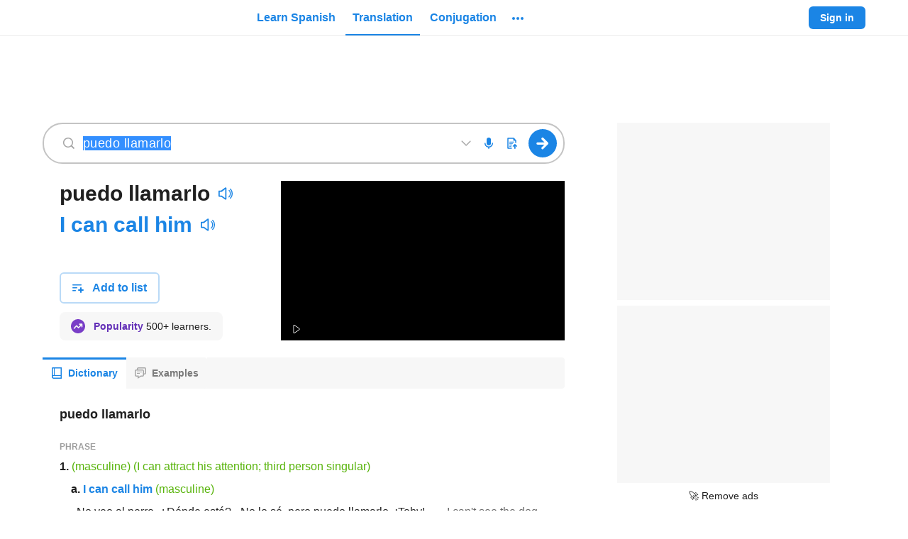

--- FILE ---
content_type: application/javascript; charset=utf-8
request_url: https://fundingchoicesmessages.google.com/f/AGSKWxXqmymawO52OKX5ahKqPFI9-s9c_mIfjX7fX7xYf_hT-m4IXEPkFD-xRPvN6I1L9QuouRPld_efU7r1L-EhB0e_tOmmU0TIi35WtaERHu_2LdW9sTDkI38CmGmTnwqQuCRVMIXerkhrpb8eYB4zDWMEXbicql82mF6Q8XJ0-MC2-Jw7V931vPgB3cZO/_/ads_banner_/adstorage./affad?/ads/widget._ad_footer_
body_size: -1286
content:
window['216dd07d-b8a1-4e9f-a114-d0eb36eebd3b'] = true;

--- FILE ---
content_type: text/javascript
request_url: https://neodarwin-prod.sdcdns.com/webpack-assets/9b2370b0ca667a4c1d09.js
body_size: 14132
content:
"use strict";(self.sdJsonP=self.sdJsonP||[]).push([[5176],{94736:(e,i,n)=>{n.d(i,{C:()=>s,s:()=>c});var a=n(96664),t=n(11504),o=n(17624);const r=(0,t.createContext)(null),l=["en","es","fr"],d=31536e3;function c(e){let{children:i}=e;const[n,c]=(0,t.useState)(!1),[s,g]=(0,t.useState)({}),p=(0,t.useCallback)(((e,i)=>{a.c.setItem(`audio-region-${e}`,i,d,"/"),g({...s,[e]:i})}),[s]);return(0,t.useEffect)((()=>{const e={};l.forEach((i=>{e[i]=a.c.getItem(`audio-region-${i}`)})),g(e)}),[]),(0,o.jsx)(r.Provider,{value:{isAnyAudioBeingPlayedGlobally:n,setIsAnyAudioBeingPlayedGlobally:c,userAudioRegions:s,setUserAudioRegionForLang:p},children:i})}function s(){return(0,t.useContext)(r)}},95688:(e,i,n)=>{n.d(i,{c:()=>o});var a=n(8888),t=n(17624);const o=(0,a.W)("ArrowFullLeftIcon",(0,t.jsx)("g",{fill:"none",fillRule:"evenodd",children:(0,t.jsx)("path",{fill:"#1B85E5",d:"M3.81 7.25H14a.75.75 0 1 1 0 1.5H3.81l4.72 4.72a.75.75 0 0 1-1.06 1.06l-6-6a.75.75 0 0 1 0-1.06l6-6a.75.75 0 0 1 1.06 1.06L3.81 7.25z"})}))},93964:(e,i,n)=>{n.d(i,{c:()=>r});var a=n(8888),t=n(29560),o=n(17624);const r=(0,a.W)("AudioPlayingIcon",(0,o.jsx)("g",{id:"audio-playing-icon",stroke:"none",strokeWidth:"1",fill:"none",fillRule:"evenodd",children:(0,o.jsxs)("g",{id:"audio-playing-wrapper",fill:"#1B85E5",children:[(0,o.jsx)("g",{id:"audio-playing-speaker",transform:"translate(0, 1)",children:(0,o.jsx)("path",{d:"M3,10.5 L0.8,10.5 C0.4,10.5 0,10.1 0,9.6 L0,4.4 C0,3.9 0.4,3.5 0.8,3.5 L3,3.5 L7.7,0.1 C8.3,-0.2 9,0.2 9,0.9 L9,13.1 C9,13.8 8.3,14.2 7.7,13.8 L3,10.5 Z M1.5,4.92 L1.5,9.1 L3.2,9.1 L3.67,9.1 L7.5,12 L7.5,2 L3.7,4.9 C3.5,4.9 3.3,4.9 3.2,4.9 L1.5,4.9 Z"})}),(0,o.jsx)("g",{id:"audio-bar-1",transform:"translate(11.2, 3.6)",className:t.c.audioBar1,children:(0,o.jsx)("path",{d:"M0.8,0 C2,1 2.8,2.7 2.8,4.4 C2.8,6.2 1.9,7.8 0.7,8.9 L0,8.2 C1,7.3 1.8,5.9 1.8,4.4 C1.8,2.9 1.1,1.6 0.1,0.7 L0.8,0 Z"})}),(0,o.jsx)("g",{id:"audio-bar-2",transform:"translate(12.6, 2.2)",className:t.c.audioBar2,children:(0,o.jsx)("path",{d:"M0.8,0 C2.4,1.4 3.3,3.5 3.3,5.8 C3.3,8.1 2.3,10.3 0.7,11.8 L0,11 C1.4,9.8 2.3,7.9 2.3,5.8 C2.3,3.8 1.5,2 0.1,0.7 L0.8,0 Z"})})]})}))},90596:(e,i,n)=>{n.d(i,{c:()=>o});var a=n(8888),t=n(17624);const o=(0,a.W)("ExternalLinkIcon",(0,t.jsx)("g",{fill:"none",fillRule:"evenodd",children:(0,t.jsx)("path",{fill:"#1B85E5",d:"M13.25 3.06L8.53 7.78a.75.75 0 0 1-1.06-1.06L12.19 2H9A.75.75 0 0 1 9 .5h5c.41 0 .75.34.75.75v5a.75.75 0 1 1-1.5 0V3.06zm-2 8.19a.75.75 0 1 1 1.5 0v3c0 .41-.34.75-.75.75H2a.75.75 0 0 1-.75-.75v-11c0-.41.34-.75.75-.75h2A.75.75 0 0 1 4 4H2.75v9.5h8.5v-2.25z"})}))},80724:(e,i,n)=>{n.d(i,{c:()=>o});var a=n(8888),t=n(17624);const o=(0,a.W)("FlagESIcon",(0,t.jsxs)("g",{fill:"none",children:[(0,t.jsx)("path",{stroke:"#F7F7F7",d:"M-31-32h241v81H-31z"}),(0,t.jsx)("path",{fill:"#D8000A",d:"M0 3h16v2H0z"}),(0,t.jsx)("path",{fill:"#FFC300",d:"M0 5h16v6H0z"}),(0,t.jsx)("path",{fill:"#D8000A",d:"M0 11h16v2H0z"})]}))},78680:(e,i,n)=>{n.d(i,{c:()=>o});var a=n(8888),t=n(17624);const o=(0,a.W)("FlagLatAmIcon",(0,t.jsxs)("g",{fill:"none",children:[(0,t.jsx)("path",{d:"M-30-32h241v81H-30z",stroke:"#f7f7f7"}),(0,t.jsxs)("g",{fill:"#ffa800",children:[(0,t.jsx)("path",{d:"M15 7l-1-1h-1-1s1 0 0 0V5h-1V4H8 7V3 2a1 1 0 00-1 0v1H5V2 1H4V0H2v1h1v0L2 0h1v2h1v1h2v1h1v1h1V4v3-1 3h1v1a2 2 0 010 1v3H8h1c0 1 0 0 0 0l-1 1h1c-1 0 0 0 0 0 0 1 0 0 0 0v1h1a1 1 0 010-1H9h1v-1-1h1v-1h1v-1h1v-1h1V9 8h1V7z"}),(0,t.jsx)("path",{d:"M7 2h1C7 2 8 2 8 2h0-1zm2 0v1h1V2H9zm2 13zM8 3zm0-2zm0 1V1v1zm2 1zM9 2zM7 2zm2 0zm2 1zM8 1c1 0 0 0 0 0zm2 15zm1-13zM9 2zm1 2zM9 2V1v1zm2 1zm0 0zm-1 1zM9 2zM8 5zM4 2zm7 2V3v1zM2 1zm8 3zM7 3zm4 1zm0-1v0zM9 2zm1 1zm0 0zM8 1zm0 3zm3-1zm0 1zm0-1zM7 3zm1-1zm1 0zm0 12zm1-10zM9 4zm0-2zm2 1zM3 3zm8 0h-1 1zM11 3zm0 0zM9 14zM8 4z"})]})]}))},28508:(e,i,n)=>{n.d(i,{c:()=>o});var a=n(8888),t=n(17624);const o=(0,a.W)("FlagUKIcon",(0,t.jsxs)("g",{fill:"none",children:[(0,t.jsx)("path",{stroke:"#F7F7F7",d:"M-30.5-32.5h241v81h-241z"}),(0,t.jsx)("path",{fill:"#3F51B5",d:"M0 3h16v10H0z"}),(0,t.jsx)("path",{fill:"#FFF",d:"M0 4.5L7.6 9l1.1-1.8-7-4.2H0z"}),(0,t.jsx)("path",{fill:"#FFF",d:"M16 3h-1.3l-7 4.2 1 1.8L16 4.7z"}),(0,t.jsx)("path",{fill:"#FFF",d:"M8.8 6.7L7.7 8.5l7.5 4.5h.8v-2z"}),(0,t.jsx)("path",{fill:"#FFF",d:"M0 11.2V13h1.2l7.5-4.5-1.1-1.8z"}),(0,t.jsx)("path",{fill:"#FFF",d:"M0 6.6h16v2.8H0z"}),(0,t.jsx)("path",{fill:"#FFF",d:"M6.5 3h3v10h-3z"}),(0,t.jsx)("path",{fill:"#E53935",d:"M5.5 6.6L0 3.2v.9l4.1 2.5zM15.4 3l-6 3.6h1.4L16 3.5V3zM11.3 9.4l4.7 2.8v-.8l-3.3-2zM5 9.4l-5 3v.6h.5l6-3.6zM0 7.3h16v1.4H0z"}),(0,t.jsx)("path",{fill:"#E53935",d:"M7.3 3h1.4v10H7.3z"})]}))},36228:(e,i,n)=>{n.d(i,{c:()=>o});var a=n(8888),t=n(17624);const o=(0,a.W)("FlagUSIcon",(0,t.jsxs)("g",{fill:"none",children:[(0,t.jsx)("path",{stroke:"#F7F7F7",d:"M-30.5-32.5h241v81h-241z"}),(0,t.jsx)("path",{fill:"#FFF",d:"M0 3h16v10H0z"}),(0,t.jsx)("path",{fill:"#F44336",d:"M0 3h16v1.1H0zM0 5.2h16v1.1H0zM0 7.4h16v1.2H0zM0 9.7h16v1H0zM0 11.9h16V13H0z"}),(0,t.jsx)("path",{fill:"#3F51B5",d:"M0 3h7v5.6H0z"})]}))},77400:(e,i,n)=>{n.d(i,{c:()=>o});var a=n(8888),t=n(17624);const o=(0,a.W)("PlanetIcon",(0,t.jsx)("g",{fill:"none",fillRule:"evenodd",children:(0,t.jsx)("path",{fill:"#1B85E5",d:"M14.38 9.25a6.53 6.53 0 0 0 0-2.5h-2.87a17.98 17.98 0 0 1 0 2.5h2.87zm-.49 1.5h-2.55c-.21 1.3-.57 2.44-1.03 3.33a6.52 6.52 0 0 0 3.58-3.33zM1.62 9.25h2.87a17.98 17.98 0 0 1 0-2.5H1.62a6.53 6.53 0 0 0 0 2.5zm.49 1.5c.71 1.52 2 2.72 3.58 3.33-.46-.89-.82-2.03-1.03-3.33H2.11zm3.88-1.5h4.02a16.1 16.1 0 0 0 0-2.5H5.99a16.1 16.1 0 0 0 0 2.5zm.2 1.5C6.58 13 7.4 14.5 8 14.5c.59 0 1.41-1.5 1.82-3.75H6.18zm7.7-5.5a6.52 6.52 0 0 0-3.58-3.33c.46.89.82 2.03 1.03 3.33h2.55zm-11.78 0h2.55c.21-1.3.57-2.44 1.03-3.33A6.52 6.52 0 0 0 2.1 5.25zm4.07 0h3.64C9.42 3 8.59 1.5 8 1.5c-.59 0-1.41 1.5-1.82 3.75zM8 0a8 8 0 1 1 0 16A8 8 0 0 1 8 0z"})}))},56344:(e,i,n)=>{n.d(i,{c:()=>Ye});var a=n(11504),t=n(61740),o=n(20100),r=n(48224);const l="axnh_sft",d="XykPqQFs";var c=n(93884),s=n(65848),g=n(38120),p=n(93964),u=n(42404);const h=["play headword audio","Reproducir audio del lema","écouter l'audio du mot vedette"],f=["play translation audio","Reproducir audio de la traducción","écouter l'audio de la traduction"];var b=n(75084),x=n(74196),m=n(17624);const y={iconSizeOverride:null,grayBackgroundCircleOnHover:!1,largeGrayBackgroundCircleOnHover:!1,isDisabled:!1,noId:!1,isRenderedInFooter:!1,trackMixpanelEventName:null,trackOtherProps:null},v=e=>{let{pronunciationType:i,audioIsPlaying:n,onClick:r,getAudioPropertiesToTrack:v,allowedToShowTooltip:k,wordLang:z,iconSizeOverride:S=y.iconSizeOverride,grayBackgroundCircleOnHover:P=y.grayBackgroundCircleOnHover,largeGrayBackgroundCircleOnHover:w=y.largeGrayBackgroundCircleOnHover,isDisabled:M=y.isDisabled,noId:B=y.noId,trackMixpanelEventName:j=y.trackMixpanelEventName,trackOtherProps:C=y.trackOtherProps}=e;const{uiLang:H,isMobile:L}=(0,t.m)(),[O,I]=(0,a.useState)(!1),[F,A]=(0,a.useState)(null),[D,T]=(0,a.useState)(null),W=(0,a.useRef)(null);let N;(0,a.useEffect)((()=>{const e=()=>{I(!1)},i=new AbortController,n=i.signal;return window.addEventListener("scroll",e,{signal:n}),window.addEventListener("resize",e,{signal:n}),()=>i.abort()}),[]),B||(N=`${i}-${["headword","comparisonHeadword1","comparisonHeadword2"].includes(i)?z:"en"===z?"es":"en"}-audio`);const R=["regular","medium"].includes(S)?S:L?"regular":"medium",V=(0,a.useCallback)((()=>{I(!0);const{top:e,left:i,width:n}=W.current.getBoundingClientRect();A(Math.ceil(i+n/2)),T(Math.ceil(e))}),[]),E=(0,a.useCallback)((()=>{I(!1),A(null),T(null)}),[]),G=(0,m.jsx)(x.c,{eventName:j,trackingData:C,children:(0,m.jsx)(c.c,{style:{backgroundColor:"none",verticalAlign:"middle",display:"flex",alignItems:"center",justifyContent:"center"},dataTestId:"pronunciation-audio-button",resetOnly:!0,onClick:e=>{r(e),(0,o.w)("Audio Played",v())},ariaLabel:["headword","comparisonHeadword1","comparisonHeadword2"].includes(i)?(0,s.s)(H,h):(0,s.s)(H,f),id:N,grayBackgroundCircleOnHover:!L&&P,largeGrayBackgroundCircleOnHover:!L&&w,tabIndex:0,outlineOnTabFocus:!0,elementRef:W,onMouseEnter:V,onFocus:V,onMouseLeave:()=>{I(!1),A(null),T(null)},onBlur:E,children:(0,m.jsx)("div",{className:d,"data-testid":"pronunciation-audio-button-"+(n?"playing":"stopped"),children:n?(0,m.jsx)(p.c,{size:R,color:"blue700"}):(0,m.jsx)(g.c,{size:R,color:"blue700"})})})});return M?(0,m.jsx)(g.c,{size:R,color:"blue400"}):(0,m.jsxs)(m.Fragment,{children:[G,!L&&k&&O&&(0,m.jsx)(b.c,{pointerDistanceFromTop:D,pointerDistanceFromLeft:F,direction:"top",highZIndex:!0,children:(0,m.jsx)("div",{className:l,children:(0,s.s)(H,u.Yf)})})]})};var k=n(47431);const z={black700:"#212121",black800:"#000",white:"#fff",iconBg1Blue:"linear-gradient(135deg, #f6f9fc 0%, #e8f2fc 100%)",iconBg2Green:"linear-gradient(135deg, #f7fbf3 0%, #eef8e6 100%)",iconBg3Pink:"linear-gradient(135deg, #fdf6f8 0%, #fbe4ea 100%)",iconBg4Yellow:"linear-gradient(135deg, #fffaf2 0%, #fff2d9 100%)",iconBg5Gray:"linear-gradient(135deg, #f7f7f7 0%, #e9e9e9 100%)",iconBg6Purple:"linear-gradient(135deg, #f8f5fc 0%, #ebe2f7 100%)",iconBg1BlueHover:"linear-gradient(135deg, #e8f2fc 0%, #badaf7 100%)",iconBg2GreenHover:"linear-gradient(135deg, #eef8e6 0%, #ceebb6 100%)",iconBg3PinkHover:"linear-gradient(135deg, #fbe4ea 0%, #f5b7c7 100%)",iconBg4YellowHover:"linear-gradient(135deg, #fff2d9 0%, #ffdc99 100%)",iconBg5GrayHover:"linear-gradient(135deg, #e9e9e9 0%, #c4c4c4 100%)",iconBg6PurpleHover:"linear-gradient(135deg, #ebe2f7 0%, #c9b2e9 100%)",gradientPastelDefaultBlue:"linear-gradient(135deg, #f6f9fc 0%, #e8f2fc 100%)",gradientPastelDefaultGreen:"linear-gradient(135deg, #f7fbf3 0%, #eef8e6 100%)",gradientPastelDefaultBlack:"linear-gradient(135deg, #f7f7f7 0%, #e9e9e9 100%)",gradientPastelDefaultPink:"linear-gradient(135deg, #fdf6f8 0%, #fbe4ea 100%)",gradientPastelDefaultPurple:"linear-gradient(135deg, #f8f5fc 0%, #ebe2f7 100%)",gradientPastelDefaultYellow:"linear-gradient(135deg, #fffaf2 0%, #fff2d9 100%)",gradientPastelDarkBlue:"linear-gradient(135deg, #e8f2fc 0%, #badaf7 100%)",gradientPastelDarkGreen:"linear-gradient(135deg, #eef8e6 0%, #ceebb6 100%)",gradientPastelDarkBlack:"linear-gradient(135deg, #e9e9e9 0%, #c4c4c4 100%)",gradientPastelDarkPink:"linear-gradient(135deg, #fbe4ea 0%, #f5b7c7 100%)",gradientPastelDarkPurple:"linear-gradient(135deg, #ebe2f7 0%, #c9b2e9 100%)",gradientPastelDarkYellow:"linear-gradient(135deg, #fff2d9 0%, #ffdc99 100%)",black800Opacity04:"rgba(0,0,0,.04)",black800Opacity05:"rgba(0,0,0,.05)",black800Opacity08:"rgba(0,0,0,.08)",black800Opacity10:"rgba(0,0,0,.1)",black800Opacity15:"rgba(0,0,0,.15)",black800Opacity16:"rgba(0,0,0,.16)",black800Opacity20:"rgba(0,0,0,.2)",black800Opacity30:"rgba(0,0,0,.3)",black800Opacity38:"rgba(0,0,0,.38)",black800Opacity50:"rgba(0,0,0,.5)",black800Opacity60:"rgba(0,0,0,.6)",black800Opacity80:"rgba(0,0,0,.8)",black800Opacity88:"rgba(0,0,0,.88)",black700Opacity08:"rgba(33,33,33,.08)",blue700WithBlack800Opacity8:"#187ad3",pink700WithBlack800Opacity8:"#d34569",whiteOpacity20:"hsla(0,0%,100%,.2)",whiteOpacity38:"hsla(0,0%,100%,.38)",whiteOpacity40:"hsla(0,0%,100%,.4)",whiteOpacity60:"hsla(0,0%,100%,.6)",transparent:"hsla(0,0%,100%,0)",breakpoint321:"321px",breakpoint480:"480px",breakpoint481:"481px",breakpoint767:"767px",breakpoint768:"768px",breakpoint769:"769px",breakpoint1023:"1023px",breakpoint1024:"1024px",breakpoint1025:"1025px",breakpoint1279:"1279px",breakpoint1280:"1280px",breakpoint1281:"1281px",breakpointHeight481:"481px",breakpointHeight569:"569px",breakpointHeight649:"649px",breakpointHeight668:"668px",breakpointHeight713:"713px",breakpointHeight789:"789px",breakpointHeight900:"900px",mobileBreakpoint:"480px",directBreakpoint:"768px",directPlusBreakpoint:"1024px",directLargeBreakpoint:"1280px",fontXLarge:"34px",fontLarge:"24px",fontMedium:"18px",fontMediumSmall:"16px",fontSmall:"14px",fontSmallMid:"13px",fontXSmall:"12px",fontFamily:'-apple-system,BlinkMacSystemFont,"Helvetica Neue",Helvetica,"Segoe UI",Roboto,Ubuntu,Arial,sans-serif',searchFormGoButtonWidth:"44px",searchFormHeight:"46px",universalBorderRadius:"4px",headerFooterPaddingLarge:"60px",dictionaryRowMargin:"13px",dictionaryRowMarginNeodict:"16px",dictionaryIndent1:"20px",dictionaryIndent2:"20px",dictionaryIndent3:"20px",dictionaryIndentNeodict1:"20px",dictionaryIndentNeodict2:"20px",dictionaryIndentNeodict3:"20px",zSpotlight:"9900",zSmartBanner:"9910",zMobileMenuIcon:"9920",zSearchActive:"9930",zSearchInactive:"3",zMoreDrawer:"9940",zMobileMenuDrawer:"9950",zMobileMenuDrawerRightArrow:"9951",zTooltip:"9951",zModal:"10060",zToast:"10070",zGdpr:"10080",zPronunciationVideo:"1",zPronunciationLoading:"5",zPronunciationPlay:"6",zAppModalOverlay:"8988",zAppModal:"8989",zContinueFooter:"9990",zContinuePracticingVocabQuizButton:"1000",zCourseDropdown:"1",zReplayButtonWrapper:"100",zAchievementNotification:"101",zStaticListTileAtRest:"1",zStaticListTileHover:"3",zAddWordTypeahead:"2",zAddWordTypeahead2:"9921",zProgressLegend:"1",mainContainerWidthSmallVideo:"557px",mainContainerWidthLargeVideo:"745px",desktopSmall:"1024px",desktopLarge:"1280px",containerPaddingSmall:"26px",containerPaddingLarge:"60px",sidebarContainerWidthVideo:"400px",calloutNumberWidthSmall:"49px",calloutNumberWidthLarge:"60px",spacingSmall:"24px",spacingMedium:"32px",spacingLarge:"48px",defaultTransitionTiming:".3s",defaultTextColorTransitionTiming:".1s",dialogueFontSize:"16px",dialogueFontSizeMin481Width:"18px",dialogueLineHeight:"24px",monologueFontSize:"24px",monologueLineHeight:"32px",monologueFontSizeMin481Width:"21px",monologueLineHeightMin481Width:"28px",monologueFontSizeMin481WidthAnd649Height:"24px",monologueLineHeightMin481WidthAnd649Height:"32px",monologueFontSizeMin481WidthAnd789Height:"30px",monologueLineHeightMin481WidthAnd789Height:"36px",imageGridWidth768:"719px",dcomBlue:"#f1f6ff",frenchDictionaryBlue:"#f6f9fc",thesaurusTan:"#fff8ea",vocabularyGreen:"rgba(94,160,60,.08)",buttonRow:"WdF68hYf",container:"iebhADI0",modeRegion:"ntoyVLP1",topButton:"wzjCC_xN",extraInformation:"JLm33V22",isEsRegion:"bQXa9v18",back:"zpTQxRHn",text:"QU7Enk4A",footer:"aCl9qZr3",row:"I5b6kIZL",divider:"lTXl5kPn",horizontalPadding:"gOanm2rT",verticalPadding:"PrrMgMIW",scrollable:"PnjF0izP",sensesRow:"KRoqFlXn",senses:"KjXbYgUe",heteronymMessage:"Lssb4kRu",emptyVideo:"PSMbXtUX",textRegionOnlyMobile:"KXCrIuqq",horizontalLayout:"sBRayIxT",yellow:"CJvtRMmu",desktop:"pjCgrJlm",blue:"lrvTJI63",premium:"vRgykAJE"};var S=n(69960),P=n(23524),w=n(95688);const M="Rekc84Tk",B="TOfDEd_G",j="r1SZE8XI",C="rpjrr5Y1",H="wxEvPQmi";var L=n(65456);const O=["Back to pronunciation","Regresar a pronunciación"],I=["Choose a pronunciation alphabet and select a region.","Elige un alfabeto de pronunciación y una región."],F=["ABC shows a word broken down into syllables.","ABC muestra una palabra dividida en sílabas."],A=["IPA conveys all sounds in spoken language.","El AFI incluye todos los sonidos en el lenguaje oral."],D=["SPA is SpanishDictionary.com's simplified phonetic alphabet.","AFS es un abecedario fonético simplificado."],T=()=>{const{uiLang:e,isMobile:i}=(0,t.m)(),n=(0,L.c)({[M]:!0,[H]:i});return(0,m.jsxs)("div",{className:n,children:[(0,m.jsx)("div",{children:(0,s.s)(e,I)}),(0,m.jsxs)("ul",{className:B,children:[(0,m.jsx)("li",{className:j,children:(0,s.s)(e,F)}),(0,m.jsx)("li",{className:j,children:(0,s.s)(e,A)}),(0,m.jsx)("li",{className:j,children:(0,s.s)(e,D)})]}),(0,m.jsx)("div",{className:C,children:(0,m.jsx)(c.c,{inverted:!0,small:!0,newTab:!0,trackType:"pronunciation_help_article",href:(0,s.K)(e,"/guide/spa-ipa-and-abc-pronunciation"),children:(0,s.s)(e,u.gH)})})]})};var W=n(24676);const N="iKG75EVB",R="Q7Afvj21",V="UH8xNtn5",E="nrrqRO3_",G="USm_tFod",_="jP0JULXP",U="CFEqhmwU",Y="mfI8T5Ld",q="d7hyWv1R",X={onSelect:null},Z=e=>{let{word:i,region:n,spelling:a,pronunciation:o,syllableChoice:l,onSelect:d=X.onSelect}=e;const{isMobile:c}=(0,t.m)(),s=(0,L.c)({[N]:!0,[R]:c}),g=e=>(0,L.c)({[e]:!0,[E]:c,[V]:!c}),p=l&&"all"!==l?l-1:-1;return(0,m.jsx)("div",{className:s,"data-testid":"pronunciation",children:(0,r.Os)(o,{highlight:G,bold:g(_),normal:g(U),divider:g(q),link:g(Y)},p,d,(e=>({audio_region:n,syllable:e+1,text:i})),a)})};var Q=n(96162),K=n(80664),J=n(77564);const $={children:null},ee=e=>{let{word:i,wordLang:n,children:a=$.children}=e;const{uiLang:o}=(0,t.m)();return(0,m.jsx)(c.c,{resetOnly:!0,newTab:!0,inverted:!0,noBorder:!0,href:(0,s.K)(o,"/pronunciation/%S?langFrom=%S",i,n),children:a})};const ie=["See all","Ver todos"];class ne extends a.Component{constructor(e){super(e),this.state={selectedSyllable:null,videoIsPlaying:!1,videoPlayIndex:e.autoPlayIndex?1:0,isAutoPlaying:!!e.autoPlayIndex,autoSyllable:"all"}}componentDidUpdate(e){this.props.autoPlayIndex&&e.autoPlayIndex!==this.props.autoPlayIndex?this.setState((e=>({selectedSyllable:null,videoPlayIndex:e.videoPlayIndex+1,isAutoPlaying:!0,autoSyllable:"all"}))):this.props.pronunciation.hasVideo||0===this.state.videoPlayIndex||this.setState({videoPlayIndex:0})}render(){const{word:e,wordLang:i,pronunciation:n,spellingChoice:a,regionChoice:t,isVideoRow:l,isHeteronym:d,onFailVideo:c}=this.props,{selectedSyllable:g,videoPlayIndex:p,videoIsPlaying:u,isAutoPlaying:h,autoSyllable:f}=this.state,{uiLang:b,isMobile:x}=this.context,y=n.hasVideo?i=>{this.setState((e=>({selectedSyllable:i,videoPlayIndex:e.videoPlayIndex+1,isAutoPlaying:!1}))),"all"===i&&(0,o.w)("Audio Played",{audio_player_shown:!1,audio_region:t,text:e,alphabet:a,has_video:n.hasVideo,type:"syllable",syllable:"all"})}:null,v=n[a],k=h&&n.hasVideo?(0,r.Ej)(f,v):null,S=k?e=>{let{syllableChoice:i,isAutoPlaying:n}=e;this.setState((e=>({autoSyllable:k,videoPlayIndex:e.videoPlayIndex+1,videoIsPlaying:!1}))),this.props.onFinishVideo({syllableChoice:i,isAutoPlaying:n})}:e=>{let{syllableChoice:i,isAutoPlaying:n}=e;this.setState({autoSyllable:null,isAutoPlaying:!1,videoIsPlaying:!1}),this.props.onFinishVideo({syllableChoice:i,isAutoPlaying:n})};let P="number"==typeof g?g+1:"all";h&&(P=f);const w=u?h?f:P:"all",M=x?240:330,B=x?136:188,j=l?n.hasVideo?(0,m.jsx)(Q.c,{isCentered:!1,wordLang:i,pronunciationId:n.id,speakerId:n.speakerId,syllableChoice:P,onSelectSyllable:y,renderVideoDivsBeforeVideoClick:!0,onFinishVideo:S,onStartVideo:()=>{this.setState({videoIsPlaying:!0}),this.props.onStartVideo()},onFailVideo:c,onFailAutoplay:()=>{this.setState({autoSyllable:null,isAutoPlaying:!1,videoIsPlaying:!1,videoPlayIndex:0})},videoPlayIndex:p,isAutoPlaying:h,version:n.version,width:M,height:B}):(0,m.jsx)(K.c,{width:M,height:B,styles:z}):null,C=(0,m.jsx)(Z,{word:e,region:t,spelling:a,pronunciation:v,syllableChoice:w,onSelect:y}),H=d&&(0,m.jsxs)("div",{className:z.sensesRow,children:[(0,m.jsx)(J.c,{pronunciation:n,styles:z}),(0,m.jsx)(ee,{word:e,wordLang:i,children:(0,s.s)(b,ie)})]});return(0,m.jsxs)("div",{className:z.container,style:{maxWidth:M},children:[j,C,H]})}}var ae,te,oe;ae=ne,te="contextType",oe=t.u,(te=function(e){var i=function(e,i){if("object"!=typeof e||!e)return e;var n=e[Symbol.toPrimitive];if(void 0!==n){var a=n.call(e,i||"default");if("object"!=typeof a)return a;throw new TypeError("@@toPrimitive must return a primitive value.")}return("string"===i?String:Number)(e)}(e,"string");return"symbol"==typeof i?i:i+""}(te))in ae?Object.defineProperty(ae,te,{value:oe,enumerable:!0,configurable:!0,writable:!0}):ae[te]=oe;const re=e=>{let{word:i,wordLang:n,pronunciations:a,regionChoice:o,spellingChoice:l,autoPlayIndex:d,onFailVideo:c,onStartVideo:s,onFinishVideo:g}=e;const{isMobile:p}=(0,t.m)(),u=a.length>1,h=a.filter((e=>e.hasVideo)).length>0,f=h&&u&&!p?z.horizontalLayout:z.ignore;return(0,m.jsx)("div",{className:f,children:(0,r.kn)(a.map(((e,a)=>(0,m.jsx)(ne,{word:i,wordLang:n,isHeteronym:u,pronunciation:e,regionChoice:o,spellingChoice:l,isVideoRow:h,onFailVideo:c,autoPlayIndex:0===a?d:0,onStartVideo:s,onFinishVideo:g},e.id))),(e=>{const i=e+"-divider";if(u){if(p&&!h)return(0,m.jsx)("div",{className:z.divider},i);if(p&&h)return(0,m.jsx)("div",{className:z.verticalPadding},i);if(!p&&h)return(0,m.jsx)("div",{className:z.horizontalPadding},i)}return null}))})},le="ImNfRgxW",de="ehcxOWB_";function ce(e,i,n){return(i=function(e){var i=function(e,i){if("object"!=typeof e||!e)return e;var n=e[Symbol.toPrimitive];if(void 0!==n){var a=n.call(e,i||"default");if("object"!=typeof a)return a;throw new TypeError("@@toPrimitive must return a primitive value.")}return("string"===i?String:Number)(e)}(e,"string");return"symbol"==typeof i?i:i+""}(i))in e?Object.defineProperty(e,i,{value:n,enumerable:!0,configurable:!0,writable:!0}):e[i]=n,e}class se extends a.Component{constructor(){super(...arguments),ce(this,"state",{isActive:!1})}render(){const e=this.props.current,i=this.state.isActive,n=this.props.renderChoice,a=[];if(this.props.choices.indexOf(e)<0)return null;this.props.choices.forEach((i=>{i!==e&&a.push(i)}));const t=(0,m.jsx)(c.c,{inverted:!0,small:!0,onClick:()=>{this.setState({isActive:!0})},dataTestId:this.props.dataTestId,children:n(e,i,!0)});return i?(0,m.jsxs)("div",{className:le,children:[t,(0,m.jsxs)("div",{className:de,children:[(0,m.jsx)(c.c,{inverted:!0,noBorder:!0,noBorderRadius:!0,fullWidth:!0,small:!0,onClick:()=>{this.setState({isActive:!1}),this.props.onSelect(e)},children:n(e,i,!0)}),a.map(((e,a)=>(0,m.jsx)("div",{children:(0,m.jsx)(c.c,{inverted:!0,noBorder:!0,noBorderRadius:!0,fullWidth:!0,small:!0,onClick:()=>{this.setState({isActive:!1}),this.props.onSelect(e)},children:n(e,i,!1)})},a)))]})]}):(0,m.jsx)("div",{className:le,children:t})}}ce(se,"defaultProps",{dataTestId:null});var ge=n(67636),pe=n(16316),ue=n(77400);const he="bBlspYLN",fe="scJjfazJ",be="c2wmUV4q",xe="GL7Stm9A",me="yXjweLDj",ye={ipa:["IPA","AFI"],spa:["SPA","AFS"],abc:["ABC","ABC"]},ve={abc:(0,m.jsx)(ue.c,{size:"regular",color:"blue700"}),spa:(0,m.jsx)(ue.c,{size:"regular",color:"blue700"}),ipa:(0,m.jsx)(ue.c,{size:"regular",color:"blue700"})},ke=e=>{let{choice:i,onSelect:n}=e;const{uiLang:a}=(0,t.m)();return(0,m.jsx)("div",{className:he,children:(0,m.jsx)(se,{choices:r.Ar,current:i,dataTestId:"spelling-picker",onSelect:n,renderChoice:(e,i,n)=>{const t=n?i?(0,m.jsx)(pe.c,{size:"regular",color:"blue700"}):(0,m.jsx)(ge.c,{size:"regular",color:"blue700"}):(0,m.jsx)("div",{style:{width:10}});return(0,m.jsxs)("div",{className:fe,children:[(0,m.jsx)("div",{className:be,children:ve[e]}),(0,m.jsx)("div",{className:xe,children:(0,s.s)(a,ye[e])}),(0,m.jsx)("div",{className:me,children:t})]})}})})},ze={black700:"#212121",black800:"#000",white:"#fff",iconBg1Blue:"linear-gradient(135deg, #f6f9fc 0%, #e8f2fc 100%)",iconBg2Green:"linear-gradient(135deg, #f7fbf3 0%, #eef8e6 100%)",iconBg3Pink:"linear-gradient(135deg, #fdf6f8 0%, #fbe4ea 100%)",iconBg4Yellow:"linear-gradient(135deg, #fffaf2 0%, #fff2d9 100%)",iconBg5Gray:"linear-gradient(135deg, #f7f7f7 0%, #e9e9e9 100%)",iconBg6Purple:"linear-gradient(135deg, #f8f5fc 0%, #ebe2f7 100%)",iconBg1BlueHover:"linear-gradient(135deg, #e8f2fc 0%, #badaf7 100%)",iconBg2GreenHover:"linear-gradient(135deg, #eef8e6 0%, #ceebb6 100%)",iconBg3PinkHover:"linear-gradient(135deg, #fbe4ea 0%, #f5b7c7 100%)",iconBg4YellowHover:"linear-gradient(135deg, #fff2d9 0%, #ffdc99 100%)",iconBg5GrayHover:"linear-gradient(135deg, #e9e9e9 0%, #c4c4c4 100%)",iconBg6PurpleHover:"linear-gradient(135deg, #ebe2f7 0%, #c9b2e9 100%)",gradientPastelDefaultBlue:"linear-gradient(135deg, #f6f9fc 0%, #e8f2fc 100%)",gradientPastelDefaultGreen:"linear-gradient(135deg, #f7fbf3 0%, #eef8e6 100%)",gradientPastelDefaultBlack:"linear-gradient(135deg, #f7f7f7 0%, #e9e9e9 100%)",gradientPastelDefaultPink:"linear-gradient(135deg, #fdf6f8 0%, #fbe4ea 100%)",gradientPastelDefaultPurple:"linear-gradient(135deg, #f8f5fc 0%, #ebe2f7 100%)",gradientPastelDefaultYellow:"linear-gradient(135deg, #fffaf2 0%, #fff2d9 100%)",gradientPastelDarkBlue:"linear-gradient(135deg, #e8f2fc 0%, #badaf7 100%)",gradientPastelDarkGreen:"linear-gradient(135deg, #eef8e6 0%, #ceebb6 100%)",gradientPastelDarkBlack:"linear-gradient(135deg, #e9e9e9 0%, #c4c4c4 100%)",gradientPastelDarkPink:"linear-gradient(135deg, #fbe4ea 0%, #f5b7c7 100%)",gradientPastelDarkPurple:"linear-gradient(135deg, #ebe2f7 0%, #c9b2e9 100%)",gradientPastelDarkYellow:"linear-gradient(135deg, #fff2d9 0%, #ffdc99 100%)",black800Opacity04:"rgba(0,0,0,.04)",black800Opacity05:"rgba(0,0,0,.05)",black800Opacity08:"rgba(0,0,0,.08)",black800Opacity10:"rgba(0,0,0,.1)",black800Opacity15:"rgba(0,0,0,.15)",black800Opacity16:"rgba(0,0,0,.16)",black800Opacity20:"rgba(0,0,0,.2)",black800Opacity30:"rgba(0,0,0,.3)",black800Opacity38:"rgba(0,0,0,.38)",black800Opacity50:"rgba(0,0,0,.5)",black800Opacity60:"rgba(0,0,0,.6)",black800Opacity80:"rgba(0,0,0,.8)",black800Opacity88:"rgba(0,0,0,.88)",black700Opacity08:"rgba(33,33,33,.08)",blue700WithBlack800Opacity8:"#187ad3",pink700WithBlack800Opacity8:"#d34569",whiteOpacity20:"hsla(0,0%,100%,.2)",whiteOpacity38:"hsla(0,0%,100%,.38)",whiteOpacity40:"hsla(0,0%,100%,.4)",whiteOpacity60:"hsla(0,0%,100%,.6)",transparent:"hsla(0,0%,100%,0)",breakpoint321:"321px",breakpoint480:"480px",breakpoint481:"481px",breakpoint767:"767px",breakpoint768:"768px",breakpoint769:"769px",breakpoint1023:"1023px",breakpoint1024:"1024px",breakpoint1025:"1025px",breakpoint1279:"1279px",breakpoint1280:"1280px",breakpoint1281:"1281px",breakpointHeight481:"481px",breakpointHeight569:"569px",breakpointHeight649:"649px",breakpointHeight668:"668px",breakpointHeight713:"713px",breakpointHeight789:"789px",breakpointHeight900:"900px",mobileBreakpoint:"480px",directBreakpoint:"768px",directPlusBreakpoint:"1024px",directLargeBreakpoint:"1280px",fontXLarge:"34px",fontLarge:"24px",fontMedium:"18px",fontMediumSmall:"16px",fontSmall:"14px",fontSmallMid:"13px",fontXSmall:"12px",fontFamily:'-apple-system,BlinkMacSystemFont,"Helvetica Neue",Helvetica,"Segoe UI",Roboto,Ubuntu,Arial,sans-serif',searchFormGoButtonWidth:"44px",searchFormHeight:"46px",universalBorderRadius:"4px",headerFooterPaddingLarge:"60px",dictionaryRowMargin:"13px",dictionaryRowMarginNeodict:"16px",dictionaryIndent1:"20px",dictionaryIndent2:"20px",dictionaryIndent3:"20px",dictionaryIndentNeodict1:"20px",dictionaryIndentNeodict2:"20px",dictionaryIndentNeodict3:"20px",zSpotlight:"9900",zSmartBanner:"9910",zMobileMenuIcon:"9920",zSearchActive:"9930",zSearchInactive:"3",zMoreDrawer:"9940",zMobileMenuDrawer:"9950",zMobileMenuDrawerRightArrow:"9951",zTooltip:"9951",zModal:"10060",zToast:"10070",zGdpr:"10080",zPronunciationVideo:"1",zPronunciationLoading:"5",zPronunciationPlay:"6",zAppModalOverlay:"8988",zAppModal:"8989",zContinueFooter:"9990",zContinuePracticingVocabQuizButton:"1000",zCourseDropdown:"1",zReplayButtonWrapper:"100",zAchievementNotification:"101",zStaticListTileAtRest:"1",zStaticListTileHover:"3",zAddWordTypeahead:"2",zAddWordTypeahead2:"9921",zProgressLegend:"1",mainContainerWidthSmallVideo:"557px",mainContainerWidthLargeVideo:"745px",desktopSmall:"1024px",desktopLarge:"1280px",containerPaddingSmall:"26px",containerPaddingLarge:"60px",sidebarContainerWidthVideo:"400px",calloutNumberWidthSmall:"49px",calloutNumberWidthLarge:"60px",spacingSmall:"24px",spacingMedium:"32px",spacingLarge:"48px",defaultTransitionTiming:".3s",defaultTextColorTransitionTiming:".1s",dialogueFontSize:"16px",dialogueFontSizeMin481Width:"18px",dialogueLineHeight:"24px",monologueFontSize:"24px",monologueLineHeight:"32px",monologueFontSizeMin481Width:"21px",monologueLineHeightMin481Width:"28px",monologueFontSizeMin481WidthAnd649Height:"24px",monologueLineHeightMin481WidthAnd649Height:"32px",monologueFontSizeMin481WidthAnd789Height:"30px",monologueLineHeightMin481WidthAnd789Height:"36px",imageGridWidth768:"719px",dcomBlue:"#f1f6ff",frenchDictionaryBlue:"#f6f9fc",thesaurusTan:"#fff8ea",vocabularyGreen:"rgba(94,160,60,.08)",container:"mE9ufRRm",inline:"sSZRpj5V",bubble:"vMd2hI16",top:"OfS9QBy8",left:"Wll6RL2p",right:"VOiVy5vN",bottomRight:"bL64SJHT",bottomLeft:"ngGImDM3",topLeft:"lHR6Mkwr",bottom:"TTo5AC54",tipContents:"d3CbSrX5",arrow:"N9vx6V3m",showcase:"nrKBG74m",close:"uKzv4EUL",hoverableWithPointer:"q1wVE4g3",hoverableWithoutPointer:"GuZfW5rT"};var Se=n(15630),Pe=n(20815);const we={children:null,onRequestClose:null,hoverable:!1,inline:!1,pointerEvents:!1,offset:0,bubbleStyle:null,hideTooltipOnChildInteraction:!1},Me=e=>{let{tip:i,direction:n,bubbleStyle:a=we.bubbleStyle,hoverable:t=we.hoverable,pointerEvents:o=we.pointerEvents,inline:r=we.inline,onRequestClose:l=we.onRequestClose,children:d=we.children,hideTooltipOnChildInteraction:c=we.hideTooltipOnChildInteraction}=e;const s=(0,L.c)(ze.container,ze[n],{[ze.hoverableWithPointer]:o&&t,[ze.hoverableWithoutPointer]:!o&&t,[ze.inline]:r}),g=c?l:()=>{};return(0,m.jsxs)("div",{className:s,children:[(0,m.jsx)("div",{className:ze.arrow}),(0,m.jsxs)("div",{style:a,className:ze.bubble,children:[l&&(0,m.jsx)("div",{className:ze.close,children:(0,m.jsx)(Se.c,{onClick:l,iconSize:"small",tabIndex:-1})}),(0,m.jsx)("div",{className:ze.tipContents,children:i})]}),(0,m.jsx)("div",{role:"button",tabIndex:0,onClick:g,onKeyDown:(0,Pe.GK)(g),className:(0,L.c)(ze.showcase,{[ze.inline]:r}),children:d})]})};var Be=n(12696);const je=e=>{let{onHandleCloseTooltip:i}=e;return(0,m.jsx)(Me,{hoverable:!0,pointerEvents:!0,tip:(0,m.jsx)(T,{}),direction:"bottom",children:(0,m.jsx)("div",{className:z.shrink,children:(0,m.jsx)(c.c,{small:!0,noBorder:!0,icon:!0,onClick:i,children:(0,m.jsx)(Be.c,{size:"regular",color:"blue700"})})})})};var Ce=n(90596);const He="OQXfSs7q",Le="TodohrNL",Oe="P6W14egB",Ie="n3ADECmi",Fe="M4F16Pt8",Ae=e=>{let{wordLang:i,choice:n,onSelect:a}=e;const{uiLang:o}=(0,t.m)(),l=r.uc[i];return(0,m.jsx)("div",{className:He,children:(0,m.jsx)(se,{choices:l,current:n,dataTestId:"region-picker",onSelect:a,renderChoice:(e,i,n)=>{const a=n?i?(0,m.jsx)(pe.c,{size:"regular",color:"blue700"}):(0,m.jsx)(ge.c,{size:"regular",color:"blue700"}):(0,m.jsx)("div",{style:{width:10}});return(0,m.jsxs)("div",{className:Le,children:[(0,m.jsx)("div",{className:Oe,children:(0,r.eM)(e)}),(0,m.jsx)("div",{className:Ie,children:(0,s.s)(o,r.ic[e])}),(0,m.jsx)("div",{className:Fe,children:a})]})}})})},De=e=>{let{word:i,wordLang:n,regionChoice:a,spellingChoice:o,onSelectRegion:r,onSelectSpelling:l,onOpenTooltip:d,onCloseTooltip:g}=e;const{uiLang:p,isMobile:u}=(0,t.m)();return(0,m.jsxs)("div",{className:z.buttonRow,children:[(0,m.jsx)("div",{className:z.topButton,children:(0,m.jsx)(Ae,{wordLang:n,choice:a,onSelect:r})}),(0,m.jsx)("div",{className:z.topButton,children:(0,m.jsx)(ke,{choice:o,onSelect:l})}),u?(0,m.jsx)("div",{className:(0,L.c)(z.extraInformation,{[z.isEsRegion]:"es"===n}),children:(0,m.jsx)(c.c,{small:!0,noBorder:!0,icon:!0,onClick:d,children:(0,m.jsx)(Be.c,{size:"regular",color:"blue700"})})}):(0,m.jsx)(je,{onHandleCloseTooltip:g}),(0,m.jsx)(c.c,{small:!0,noBorder:!0,icon:!0,newTab:!0,href:(0,s.K)(p,"/pronunciation/%S?langFrom=%S",i,n),trackType:"pronunciation_go_to_tab",children:(0,m.jsx)(Ce.c,{size:"regular",color:"blue700"})})]})},Te={pronunciations:[],regionChoice:null,spellingChoice:null,onRequestClose:()=>{},onSelectRegion:()=>{},onSelectSpelling:()=>{},onFailVideo:()=>{},onStartVideo:()=>{},onFinishVideo:()=>{},children:null,tooltipDirectionOverride:null},We=e=>{let{onRequestClose:i=Te.onRequestClose,onSelectRegion:n=Te.onSelectRegion,onSelectSpelling:o=Te.onSelectSpelling,pronunciations:l=Te.pronunciations,word:d,wordLang:g,autoPlayIndex:p,onFailVideo:h=Te.onFailVideo,children:f=Te.children,onStartVideo:x=Te.onStartVideo,onFinishVideo:y=Te.onFinishVideo,tooltipDirectionOverride:v=Te.tooltipDirectionOverride,regionChoice:k=Te.regionChoice,spellingChoice:M=Te.spellingChoice}=e;const{uiLang:B,isMobile:j}=(0,t.m)(),C=(0,a.useRef)(null),H=(0,a.useRef)(i),[L,I]=(0,a.useState)(!1),[F,A]=(0,a.useState)(null),[D,N]=(0,a.useState)(null),[R,V]=(0,a.useState)(null),E=r.uc[g],G=k||E[0],_=M||r.Ar[0],U=(0,r.Y5)(l,G),Y=U.length<=0,q=U.length>1,X=U.filter((e=>e.hasVideo)).length>0;(0,a.useEffect)((()=>{if(null==C.current)A(null);else{const{top:e,left:i,height:n,width:a}=C.current.getBoundingClientRect();let t=Y?i<71?"right":"top":"bottom";v&&(t=v),A(t),"top"===t?(N(Math.ceil(i+a/2)),V(e)):"right"===t?(N(i+a),V(Math.ceil(e+n/2))):"bottom"===t&&(q&&X?(N(160+Math.ceil(i+a/2)),V(e+n)):(N(Math.ceil(i+a/2)),V(e+n)))}}),[Y,q,X,v]),(0,a.useEffect)((()=>{H.current=i}),[i]),(0,a.useEffect)((()=>{const e=e=>{null!=C.current&&C.current.contains(e.target)||H.current()};return document.addEventListener("click",e,!0),()=>{document.removeEventListener("click",e,!0)}}),[]),(0,a.useEffect)((()=>{const e=()=>{H.current()},i=new AbortController,n=i.signal;return window.addEventListener("scroll",e,{signal:n}),window.addEventListener("resize",e,{signal:n}),()=>i.abort()}),[]);const Z=(0,a.useCallback)(((e,i)=>{I(e),e&&(0,S.c)({type:"pronunciation_help_article"}),i.preventDefault(),i.stopPropagation()}),[]);if(Y)return j?(0,m.jsxs)("div",{ref:C,children:[f,(0,m.jsx)(P.c,{onRequestClose:i,children:(0,m.jsxs)("div",{className:z.footer,children:[(0,m.jsx)("div",{className:z.buttonRow,children:(0,m.jsx)("div",{className:z.topButton,children:(0,m.jsx)(Ae,{wordLang:g,choice:G,onSelect:n})})}),(0,m.jsx)("div",{className:z.scrollable,children:(0,m.jsx)("div",{className:z.textRegionOnlyMobile,children:d})}),(0,m.jsx)(c.c,{inverted:!0,fullWidth:!0,onClick:i,children:(0,s.s)(B,u._w)})]})})]}):(0,m.jsx)("div",{ref:C,children:(0,m.jsxs)(m.Fragment,{children:[f,F&&(0,m.jsx)(b.c,{pointerDistanceFromTop:R,pointerDistanceFromLeft:D,direction:F,highZIndex:!0,resetWidth:!0,onRequestClose:i,children:(0,m.jsx)("div",{className:z.modeRegion,children:(0,m.jsx)(Ae,{wordLang:g,choice:G,onSelect:n})})})]})});const Q=(0,m.jsx)(De,{word:d,wordLang:g,regionChoice:G,spellingChoice:_,onSelectRegion:n,onSelectSpelling:o,onOpenTooltip:e=>{Z(!0,e)},onCloseTooltip:e=>{Z(!1,e)}}),K=(0,m.jsx)(re,{word:d,wordLang:g,pronunciations:U,regionChoice:G,spellingChoice:_,autoPlayIndex:p,onFailVideo:h,onStartVideo:x,onFinishVideo:y}),J=(0,m.jsxs)("div",{children:[(!L||!j)&&Q,q&&!j&&(0,m.jsx)(W.c,{word:d,styles:z}),L&&j?(0,m.jsx)(T,{}):K]});if(j){const e=L?()=>{I(!1)}:i;return(0,m.jsxs)("div",{ref:C,children:[f,(0,m.jsx)(P.c,{onRequestClose:i,children:(0,m.jsxs)("div",{className:z.footer,children:[(0,m.jsx)("div",{className:z.scrollable,children:J}),(0,m.jsx)(c.c,{inverted:!0,fullWidth:!0,onClick:e,children:L?(0,m.jsxs)("div",{className:z.back,children:[(0,m.jsx)("span",{children:(0,m.jsx)(w.c,{size:"regular"})}),(0,m.jsx)("span",{className:z.text,children:(0,s.s)(B,O)})]}):(0,s.s)(B,u._w)})]})})]})}return(0,m.jsxs)("div",{ref:C,children:[f,F&&(0,m.jsx)(b.c,{direction:F,pointerDistanceFromLeft:D,pointerDistanceFromTop:R,resetWidth:!0,highZIndex:!0,onRequestClose:i,children:J})]})};var Ne=n(25960),Re=n(59468),Ve=n(96664),Ee=n(94736),Ge=n(40644);const _e={word:null,audioUrl:null,pronunciations:null,iconSizeOverride:null,grayBackgroundCircleOnHover:!1,largeGrayBackgroundCircleOnHover:!1,tooltipDirectionOverride:null,isDisabled:!1,noId:!1,isRenderedInFooter:!1,forceDirectAudioUrl:!1},Ue={en:"us",es:"latam"},Ye=e=>{let{word:i=_e.word,wordLang:n,audioUrl:l=_e.audioUrl,pronunciations:d=_e.pronunciations,pronunciationType:c,iconSizeOverride:s=_e.iconSizeOverride,grayBackgroundCircleOnHover:g=_e.grayBackgroundCircleOnHover,largeGrayBackgroundCircleOnHover:p=_e.largeGrayBackgroundCircleOnHover,tooltipDirectionOverride:u=_e.tooltipDirectionOverride,isDisabled:h=_e.isDisabled,noId:f=_e.noId,isRenderedInFooter:b=_e.isRenderedInFooter,forceDirectAudioUrl:x=_e.forceDirectAudioUrl}=e;const{isMobile:y,neodarwinAssetHost:z}=(0,t.m)(),{setUserAudioRegionForLang:S}=(0,Ee.C)(),P=(0,a.useRef)(null),[w,M]=(0,a.useState)(!1),[B,j]=(0,a.useState)(!1),[C,H]=(0,a.useState)(!1),[L,O]=(0,a.useState)(!1),[I,F]=(0,a.useState)(!1),[A,D]=(0,a.useState)(!1),[T,W]=(0,a.useState)(0),[N,R]=(0,a.useState)(0),V=l&&(x||/lang_(en|es)_pron.*/.test(l));(0,a.useEffect)((()=>{D(!0)}),[]);const E=(0,a.useCallback)((()=>A?Ve.c.getItem(`audio-region-${n}`)||Ue[n]:null),[A,n]),G=(0,a.useCallback)((()=>A?Ve.c.getItem("audio-spelling")||"spa":null),[A]),_=(0,a.useCallback)((()=>{const e=E(),i=L?[]:d,a=(0,r.We)(n,e,i||[]);if(a){const e=(0,r.S7)(a.abc),i=[];for(let n=1;n<=e;n++)i.push(""+n);const t=(0,Ge.cf)();return void i.map((e=>(0,r.k3)({isMobile:y,lang:n,pronunciationId:a.id,speakerId:a.speakerId,syllableChoice:e,version:a.version,screenDensity:t}))).forEach((e=>{const i=new XMLHttpRequest;i.open("GET",e),i.send()}))}if(w)return;const t=(e=>new Audio(e))(V?l:`${l}&format=mp3&region=${e}`),o=()=>{c&&clearTimeout(c),t.removeEventListener("ended",o),t.removeEventListener("error",o),M(!1)};t.addEventListener("ended",o),t.addEventListener("error",o),t.play();const c=setTimeout(o,5e3);M(!0)}),[w,l,E,L,y,d,n,V]),U=(0,a.useCallback)((()=>{const e=(0,Ne.Ci)({neodarwinAssetHost:z,filename:Ne.yO});return P.current.pause(),P.current.src=e,P.current.load(),P.current.play().then((()=>{F(!0)})).catch((e=>{e.code!==DOMException.ABORT_ERR&&Re.c.warning("pronunciation initial silent audio play issue",{errMsg:e.message,errStack:e.stack,errStackTrace:e.stacktrace,errCode:e.code,soundEffectName:Ne.yO})}))}),[z]);if(null==l)return null;const Y=E(),q=G(),X=L?[]:d,Z=(0,r.We)(n,Y,X||[]),Q=!!(0,r._Y)(n,Y,X||[]),K=!!Z,J=(0,m.jsx)(v,{pronunciationType:c,audioIsPlaying:w||B,onClick:e=>{e.preventDefault(),_(),R(N+1),H(!0),I||U()},getAudioPropertiesToTrack:()=>({audio_player_shown:!0,has_video:K,alphabet:Q?G():null,audio_region:E(),type:c,text:i}),allowedToShowTooltip:!C,wordLang:n,iconSizeOverride:s,grayBackgroundCircleOnHover:g,largeGrayBackgroundCircleOnHover:p,isDisabled:h,noId:f,trackMixpanelEventName:b?k.Av:null,trackOtherProps:b?{section:k.Cq.BANNER,type:k.wP.AUDIO}:null}),$=C&&!V?(0,m.jsx)(We,{word:i,wordLang:n,pronunciations:X,regionChoice:Y,spellingChoice:q,autoPlayIndex:N,tooltipDirectionOverride:u,onSelectRegion:e=>{S(n,e),R(N+1),j(!1),W(T+1),_(),(0,o.w)("Audio Played",{audio_player_shown:!0,audio_region:e,text:i,alphabet:d?q:null,has_video:null!=(0,r.We)(n,e,X||[]),type:c})},onSelectSpelling:e=>{Ve.c.setItem("audio-spelling",e,31536e3,"/"),W(T+1)},onRequestClose:()=>{H(!1),j(!1)},onFailVideo:()=>{O(!0),_()},onStartVideo:()=>{j(!0)},onFinishVideo:e=>{let{isAutoPlaying:i,syllableChoice:n}=e;const a=(0,r.S7)(Z.abc);j(a>1&&i&&n!==a)},children:J}):J;return(0,m.jsxs)(m.Fragment,{children:[(0,m.jsx)("audio",{ref:P}),$]})}},24676:(e,i,n)=>{n.d(i,{c:()=>l});var a=n(65848),t=n(61740),o=n(22080),r=n(17624);const l=e=>{let{word:i,styles:n}=e;const{uiLang:l}=(0,t.m)();return(0,r.jsx)("div",{className:n.heteronymMessage,children:(0,a.s)(l,o.Q,i)})}},77564:(e,i,n)=>{n.d(i,{c:()=>o});var a=n(61740),t=n(17624);const o=e=>{let{pronunciation:i,styles:n}=e;const{uiLang:o}=(0,a.m)();return(0,t.jsx)("div",{className:n.senses,children:i.senses&&i.senses.map((e=>`(${"es"===o?e.contextEs:e.contextEn})`)).join(", ")})}},22080:(e,i,n)=>{n.d(i,{Q:()=>a,S:()=>t});const a=['The word "%S" has two pronunciations with different meanings.','La palabra "%S" tiene dos pronunciaciones con significados distintos.'],t=["Video not available","Video no disponible"]},80664:(e,i,n)=>{n.d(i,{c:()=>s});var a=n(65848),t=n(61740),o=n(22080),r=n(65456),l=n(21196),d=n(17624);const c={width:null,height:null},s=e=>{let{width:i=c.width,height:n=c.height,styles:s}=e;const{uiLang:g}=(0,t.m)();return(0,d.jsx)("div",{className:(0,r.c)(s.emptyVideo,{[l.c.tabVideoDimensions]:!i&&!n}),style:i&&n?{width:i,height:n}:{},children:(0,a.s)(g,o.S)})}},96162:(e,i,n)=>{n.d(i,{c:()=>m});var a=n(11504),t=n(21196),o=n(65456),r=n(17624);const l=()=>(0,r.jsx)("svg",{width:"48",height:"48",viewBox:"0 0 48 48",xmlns:"http://www.w3.org/2000/svg",children:(0,r.jsxs)("g",{fillRule:"nonzero",fill:"none",children:[(0,r.jsx)("circle",{fill:"#3E86C7",opacity:".8",cx:"24",cy:"24",r:"24"}),(0,r.jsx)("path",{d:"M22.4 16.2l9 6.6a1.5 1.5 0 0 1 0 2.4l-9 6.6a1.5 1.5 0 0 1-2.4-1.3v-13a1.5 1.5 0 0 1 2.4-1.3z",fill:"#FFF"})]})});var d=n(37872);const c={size:48},s=e=>{const i=1.5*Math.PI,n=[];for(let e=0;e<=6;e++){const a=Math.round(e/6*100)/100;n.push({key:e,dx:Math.round(100*(12*Math.cos(a*i)+24))/100,dy:Math.round(100*(12*Math.sin(a*i)+24))/100,opacity:a,radius:Math.round(100*(4*a*.5+2))/100})}return(0,r.jsx)("svg",{width:e,height:e,viewBox:"0 0 48 48",children:(0,r.jsx)("g",{fillRule:"nonzero",fill:"none",children:n.map((e=>{let{key:i,dx:n,dy:a,radius:t,opacity:o}=e;return(0,r.jsx)("circle",{fill:"#3E86C7",opacity:o,cx:n,cy:a,r:t},i)}))})})},g=e=>{let{size:i=c.size}=e;return(0,r.jsx)("div",{className:d.c.spinning,children:s(i)})};var p=n(48224),u=n(59468),h=n(61740),f=n(20815),b=n(40644);const x={width:null,height:null,version:null,videoPlayIndex:0,onFailVideo:()=>{},onFailAutoplay:()=>{}},m=e=>{let{width:i=x.width,height:n=x.height,onSelectSyllable:d,onStartVideo:c,onFinishVideo:s,onFailVideo:m=x.onFailVideo,onFailAutoplay:y=x.onFailAutoplay,isCentered:v,wordLang:k,pronunciationId:z,speakerId:S,syllableChoice:P,isAutoPlaying:w,version:M=x.version,renderVideoDivsBeforeVideoClick:B,videoPlayIndex:j=x.videoPlayIndex}=e;const{isMobile:C,neodarwinAssetHost:H}=(0,h.m)(),[L,O]=(0,a.useState)(!1),[I,F]=(0,a.useState)(0),[A,D]=(0,a.useState)(!1),[T,W]=(0,a.useState)("1x"),[N,R]=(0,a.useState)(null),[V,E]=(0,a.useState)(null),[G,_]=(0,a.useState)(!0),[U,Y]=(0,a.useState)(!0),q=(0,a.useRef)(null),[X,Z]=(0,a.useState)(null),[Q,K]=(0,a.useState)(null),[J,$]=(0,a.useState)(!1),[ee,ie]=(0,a.useState)(!0),ne=(0,a.useRef)(null),[ae,te]=(0,a.useState)(0),oe=(0,a.useRef)(null),re=(0,a.useRef)(null),le=(0,a.useCallback)((function(e,i){void 0===i&&(i={});const n=(0,p.k3)({isMobile:C,lang:k,pronunciationId:z,speakerId:S,syllableChoice:P,version:M,screenDensity:T}),a={videoProperties:{pronunciationId:z,syllableChoice:P,wordLang:k,version:M,videoSrc:n,...i}};window.SD_IS_PROBABLY_BOT||u.c.warning(e,a)}),[C,k,z,S,P,M,T]),de=(0,a.useCallback)((e=>{R(e),E(null),_(!0),te(0),q.current=Date.now(),(0,p.IB)(e).then((e=>{if(A){E(e),_(!1);const i=(Date.now()-q.current)/1e3;i>5&&le("More than 5 seconds to load pronunciation video",{timeInSecToLoadVideo:i})}})).catch((()=>{le("Error loading pronunciation video"),m()}))}),[A,le,m]),ce=(0,a.useCallback)((e=>{Z(e),K(null),$(!0),te(1),ne.current=Date.now(),(0,p.IB)(e).then((e=>{if(A){K(e),$(!1);const i=(Date.now()-ne.current)/1e3;i>5&&le("More than 5 seconds to load pronunciation video",{timeInSecToLoadVideo:i})}})).catch((()=>{le("Error loading pronunciation video"),m()}))}),[A,le,m]),se=(0,a.useCallback)((e=>{O(!1),0===e?Y(!0):ie(!0),s({syllableChoice:P,isAutoPlaying:w})}),[w,s,P]),ge=(0,a.useCallback)((e=>{0===e?Y(!0):ie(!0),s({syllableChoice:P,isAutoPlaying:w})}),[w,s,P]),pe=(0,a.useCallback)((()=>{O(!0),c()}),[c]),ue=(0,a.useCallback)((()=>{0===ae?_(!1):$(!1)}),[ae]),he=(0,a.useCallback)((e=>{const i=e?e.toString():"No error string";le("Error playing pronunciation video",{rawError:i}),m()}),[le,m]),fe=(0,a.useCallback)((e=>{const i=e?e.toString():"No error string";le("Error autoplaying pronunciation videos",{rawError:i}),O(!1),F(0),y()}),[le,y]),be=(0,a.useCallback)((()=>{d("all")}),[d]);(0,a.useEffect)((()=>{const e=(0,b.cf)();return W(e),D(!0),()=>{D(!1)}}),[]),(0,a.useEffect)((()=>{if(!A)return;w||ee&&ee||(Y(!0),ie(!0));const e=(0,p.k3)({isMobile:C,lang:k,pronunciationId:z,speakerId:S,syllableChoice:P,version:M,screenDensity:T});if(0===ae&&!N&&e&&U)de(e);else if(I!==j)if(0===ae&&e!==N&&ee)ce(e);else if(1===ae&&e!==X&&U)de(e);else if(0===ae&&!G&&U&&oe.current){const e=oe.current.play();e&&e.catch?(Y(!1),F(j),e.catch((e=>{Y(!0),fe(e)}))):F(j)}else if(1===ae&&!J&&ee&&re.current){const e=re.current.play();e&&e.catch?(ie(!1),F(j),e.catch((e=>{ie(!0),fe(e)}))):F(j)}}),[ae,de,ce,fe,w,G,J,C,A,U,ee,z,T,S,N,X,P,M,j,I,k]);const xe=B||j>0,me=0===ae&&!G||1===ae&&J,ye=!me,ve=xe&&(0===ae&&G||1===ae&&J),ke=i&&n?{width:i,height:n}:{};return(0,r.jsxs)("div",{"data-testid":"pronunciation-video",style:ke,className:(0,o.c)(t.c.videoContainer,{[t.c.videoCenter]:v,[t.c.isPicker]:i&&n}),onClick:be,onKeyDown:(0,f.GK)(be),role:"button",tabIndex:0,children:[(0,r.jsx)("div",{style:{opacity:L||w||ve?0:1},className:t.c.playButton,"data-testid":"play-button",children:(0,r.jsx)(l,{})}),(0,r.jsx)("img",{src:(0,p.aE)(S,C,M),srcSet:(0,p.SY)(S,C,M),className:L||w?t.c.hiddenPlaceholderImage:t.c.visiblePlaceholderImage,style:ke,alt:"","data-testid":"placeholder-image"}),xe&&(0,r.jsx)("video",{ref:oe,"data-testid":"video-0",style:{...ke,zIndex:me?4:2},className:(0,o.c)(t.c.video,"sd-ok"),src:V,autoPlay:!1,loop:!1,muted:!1,playsInline:!0,onPlay:0===ae?pe:()=>{},onEnded:0===ae?()=>se(0):()=>ge(0),onError:0===ae?he:()=>{},onLoadedMetadata:0===ae?ue:()=>{},disableRemotePlayback:!0,poster:`https://${H}/img/common/transparent-poster.png`}),xe&&(0,r.jsx)("video",{ref:re,"data-testid":"video-1",style:{...ke,zIndex:ye?4:2},className:(0,o.c)(t.c.video,"sd-ok"),src:Q,autoPlay:!1,loop:!1,muted:!1,playsInline:!0,onPlay:1===ae?pe:()=>{},onEnded:1===ae?()=>se(1):()=>ge(1),onError:1===ae?he:()=>{},onLoadedMetadata:1===ae?ue:()=>{},disableRemotePlayback:!0,poster:`https://${H}/img/common/transparent-poster.png`}),(0,r.jsx)("div",{style:{opacity:ve?1:0,transitionDelay:ve?"0.2s":"0.0s"},className:t.c.loadingIcon,"data-testid":"loading-icon",children:(0,r.jsx)(g,{})})]})}},75084:(e,i,n)=>{n.d(i,{c:()=>d});var a=n(65456),t=n(15630);const o={black700:"#212121",black800:"#000",white:"#fff",iconBg1Blue:"linear-gradient(135deg, #f6f9fc 0%, #e8f2fc 100%)",iconBg2Green:"linear-gradient(135deg, #f7fbf3 0%, #eef8e6 100%)",iconBg3Pink:"linear-gradient(135deg, #fdf6f8 0%, #fbe4ea 100%)",iconBg4Yellow:"linear-gradient(135deg, #fffaf2 0%, #fff2d9 100%)",iconBg5Gray:"linear-gradient(135deg, #f7f7f7 0%, #e9e9e9 100%)",iconBg6Purple:"linear-gradient(135deg, #f8f5fc 0%, #ebe2f7 100%)",iconBg1BlueHover:"linear-gradient(135deg, #e8f2fc 0%, #badaf7 100%)",iconBg2GreenHover:"linear-gradient(135deg, #eef8e6 0%, #ceebb6 100%)",iconBg3PinkHover:"linear-gradient(135deg, #fbe4ea 0%, #f5b7c7 100%)",iconBg4YellowHover:"linear-gradient(135deg, #fff2d9 0%, #ffdc99 100%)",iconBg5GrayHover:"linear-gradient(135deg, #e9e9e9 0%, #c4c4c4 100%)",iconBg6PurpleHover:"linear-gradient(135deg, #ebe2f7 0%, #c9b2e9 100%)",gradientPastelDefaultBlue:"linear-gradient(135deg, #f6f9fc 0%, #e8f2fc 100%)",gradientPastelDefaultGreen:"linear-gradient(135deg, #f7fbf3 0%, #eef8e6 100%)",gradientPastelDefaultBlack:"linear-gradient(135deg, #f7f7f7 0%, #e9e9e9 100%)",gradientPastelDefaultPink:"linear-gradient(135deg, #fdf6f8 0%, #fbe4ea 100%)",gradientPastelDefaultPurple:"linear-gradient(135deg, #f8f5fc 0%, #ebe2f7 100%)",gradientPastelDefaultYellow:"linear-gradient(135deg, #fffaf2 0%, #fff2d9 100%)",gradientPastelDarkBlue:"linear-gradient(135deg, #e8f2fc 0%, #badaf7 100%)",gradientPastelDarkGreen:"linear-gradient(135deg, #eef8e6 0%, #ceebb6 100%)",gradientPastelDarkBlack:"linear-gradient(135deg, #e9e9e9 0%, #c4c4c4 100%)",gradientPastelDarkPink:"linear-gradient(135deg, #fbe4ea 0%, #f5b7c7 100%)",gradientPastelDarkPurple:"linear-gradient(135deg, #ebe2f7 0%, #c9b2e9 100%)",gradientPastelDarkYellow:"linear-gradient(135deg, #fff2d9 0%, #ffdc99 100%)",black800Opacity04:"rgba(0,0,0,.04)",black800Opacity05:"rgba(0,0,0,.05)",black800Opacity08:"rgba(0,0,0,.08)",black800Opacity10:"rgba(0,0,0,.1)",black800Opacity15:"rgba(0,0,0,.15)",black800Opacity16:"rgba(0,0,0,.16)",black800Opacity20:"rgba(0,0,0,.2)",black800Opacity30:"rgba(0,0,0,.3)",black800Opacity38:"rgba(0,0,0,.38)",black800Opacity50:"rgba(0,0,0,.5)",black800Opacity60:"rgba(0,0,0,.6)",black800Opacity80:"rgba(0,0,0,.8)",black800Opacity88:"rgba(0,0,0,.88)",black700Opacity08:"rgba(33,33,33,.08)",blue700WithBlack800Opacity8:"#187ad3",pink700WithBlack800Opacity8:"#d34569",whiteOpacity20:"hsla(0,0%,100%,.2)",whiteOpacity38:"hsla(0,0%,100%,.38)",whiteOpacity40:"hsla(0,0%,100%,.4)",whiteOpacity60:"hsla(0,0%,100%,.6)",transparent:"hsla(0,0%,100%,0)",breakpoint321:"321px",breakpoint480:"480px",breakpoint481:"481px",breakpoint767:"767px",breakpoint768:"768px",breakpoint769:"769px",breakpoint1023:"1023px",breakpoint1024:"1024px",breakpoint1025:"1025px",breakpoint1279:"1279px",breakpoint1280:"1280px",breakpoint1281:"1281px",breakpointHeight481:"481px",breakpointHeight569:"569px",breakpointHeight649:"649px",breakpointHeight668:"668px",breakpointHeight713:"713px",breakpointHeight789:"789px",breakpointHeight900:"900px",mobileBreakpoint:"480px",directBreakpoint:"768px",directPlusBreakpoint:"1024px",directLargeBreakpoint:"1280px",fontXLarge:"34px",fontLarge:"24px",fontMedium:"18px",fontMediumSmall:"16px",fontSmall:"14px",fontSmallMid:"13px",fontXSmall:"12px",fontFamily:'-apple-system,BlinkMacSystemFont,"Helvetica Neue",Helvetica,"Segoe UI",Roboto,Ubuntu,Arial,sans-serif',searchFormGoButtonWidth:"44px",searchFormHeight:"46px",universalBorderRadius:"4px",headerFooterPaddingLarge:"60px",dictionaryRowMargin:"13px",dictionaryRowMarginNeodict:"16px",dictionaryIndent1:"20px",dictionaryIndent2:"20px",dictionaryIndent3:"20px",dictionaryIndentNeodict1:"20px",dictionaryIndentNeodict2:"20px",dictionaryIndentNeodict3:"20px",zSpotlight:"9900",zSmartBanner:"9910",zMobileMenuIcon:"9920",zSearchActive:"9930",zSearchInactive:"3",zMoreDrawer:"9940",zMobileMenuDrawer:"9950",zMobileMenuDrawerRightArrow:"9951",zTooltip:"9951",zModal:"10060",zToast:"10070",zGdpr:"10080",zPronunciationVideo:"1",zPronunciationLoading:"5",zPronunciationPlay:"6",zAppModalOverlay:"8988",zAppModal:"8989",zContinueFooter:"9990",zContinuePracticingVocabQuizButton:"1000",zCourseDropdown:"1",zReplayButtonWrapper:"100",zAchievementNotification:"101",zStaticListTileAtRest:"1",zStaticListTileHover:"3",zAddWordTypeahead:"2",zAddWordTypeahead2:"9921",zProgressLegend:"1",mainContainerWidthSmallVideo:"557px",mainContainerWidthLargeVideo:"745px",desktopSmall:"1024px",desktopLarge:"1280px",containerPaddingSmall:"26px",containerPaddingLarge:"60px",sidebarContainerWidthVideo:"400px",calloutNumberWidthSmall:"49px",calloutNumberWidthLarge:"60px",spacingSmall:"24px",spacingMedium:"32px",spacingLarge:"48px",defaultTransitionTiming:".3s",defaultTextColorTransitionTiming:".1s",dialogueFontSize:"16px",dialogueFontSizeMin481Width:"18px",dialogueLineHeight:"24px",monologueFontSize:"24px",monologueLineHeight:"32px",monologueFontSizeMin481Width:"21px",monologueLineHeightMin481Width:"28px",monologueFontSizeMin481WidthAnd649Height:"24px",monologueLineHeightMin481WidthAnd649Height:"32px",monologueFontSizeMin481WidthAnd789Height:"30px",monologueLineHeightMin481WidthAnd789Height:"36px",imageGridWidth768:"719px",dcomBlue:"#f1f6ff",frenchDictionaryBlue:"#f6f9fc",thesaurusTan:"#fff8ea",vocabularyGreen:"rgba(94,160,60,.08)",container:"iZAhwUEN",highZIndex:"qGPCMAnP",tooltip:"YX1_zTlx",fitsLotsOfText:"JQzAm4ZE",close:"Ptdx_2hN",top:"gLaS3Ss6",bottom:"z_I2hl3W",right:"_PUOP_v3",left:"kcVFmZPd"};var r=n(17624);const l={fitLotsOfText:!1,min400:!1,resetWidth:!1,resetMinWidth:!1,highZIndex:!1,onRequestClose:null,additionalTooltipStyles:{}},d=e=>{let{children:i,pointerDistanceFromTop:n,pointerDistanceFromLeft:d,fitLotsOfText:c=l.fitLotsOfText,direction:s,resetWidth:g=l.resetWidth,resetMinWidth:p=l.resetMinWidth,highZIndex:u=l.highZIndex,onRequestClose:h=l.onRequestClose,additionalTooltipStyles:f=l.additionalTooltipStyles}=e;const b={top:n,left:d},x={};return g&&(x.minWidth="inherit",x.maxWidth="inherit"),p&&(x.minWidth="inherit"),(0,r.jsx)("div",{className:(0,a.c)(o.container,o[s],{[o.highZIndex]:u}),style:b,children:(0,r.jsxs)("div",{className:(0,a.c)(o.tooltip,{[o.fitsLotsOfText]:c}),style:{...x,...f},children:[i,h&&(0,r.jsx)("div",{className:o.close,children:(0,r.jsx)(t.c,{onClick:h,iconSize:"small",tabIndex:-1})})]})})}},99307:(e,i,n)=>{n.d(i,{K:()=>l,O:()=>r});var a=n(59468);const t=(e,i,n)=>{const t=!e.status||e.status>=500?"error":"warning",o=e.data?"string"==typeof e.data?e.data:JSON.stringify(e.data).slice(0,300):null;throw a.c[t]("fetch failed",{...i,errMsg:e.message,reqUrl:n,reqMethod:"GET",resStatus:e.status?e.status.toString():"undefined",resData:o}),e},o=["POST","PUT","PATCH","DELETE"],r=(e,i,n)=>(i=Object.assign({headers:{}},i),window&&window.SD_IS_INTERNET_EXPLORER&&(e.indexOf("?")>-1?e+=`&_=${Date.now()}`:e+=`?_=${Date.now()}`),window&&window.SD_CSRF_TOKEN&&o.includes(i.method)&&(i.headers["X-SD-CSRF-TOKEN"]=window.SD_CSRF_TOKEN),fetch(e,i).then((i=>{if(i.ok){if(204===i.status)return null;const n=i.headers.get("content-type");return n&&n.includes("text/plain")?i.text():i.json().then((i=>i.data?i.data:(!e||e.match(/https:\/\/auth.(.*).com(.*)/g)||e.match(/https:\/\/suggest.(.*).com(.*)/g)||a.c.warning("API call doesn't return a data object, per expected SD API conventions",{url:e}),i)))}{const a=new Error("fetch failed");if(a.status=i.status,304===i.status)return null;if(404===i.status)throw a;return i.text().then((i=>{try{const e=JSON.parse(i);a.message=e.message||a.message,a.errors=e.errors}catch(e){a.message=i}if(!n)throw a;t(a,n,e)}))}})).catch((i=>{i.message.includes("abort")||t(i,n,e)}))),l=(e,i,n)=>r(e,{...i,credentials:"include"},n)},88824:(e,i,n)=>{n.d(i,{a:()=>a});const a=(e,i)=>{const n={};return Array.isArray(e)&&"string"==typeof i?(e.forEach((e=>{null!=e[i]&&(n[e[i]]=n[e[i]]||[],n[e[i]].push(e))})),n):n}},37872:(e,i,n)=>{n.d(i,{c:()=>a});const a={black700:"#212121",black800:"#000",white:"#fff",iconBg1Blue:"linear-gradient(135deg, #f6f9fc 0%, #e8f2fc 100%)",iconBg2Green:"linear-gradient(135deg, #f7fbf3 0%, #eef8e6 100%)",iconBg3Pink:"linear-gradient(135deg, #fdf6f8 0%, #fbe4ea 100%)",iconBg4Yellow:"linear-gradient(135deg, #fffaf2 0%, #fff2d9 100%)",iconBg5Gray:"linear-gradient(135deg, #f7f7f7 0%, #e9e9e9 100%)",iconBg6Purple:"linear-gradient(135deg, #f8f5fc 0%, #ebe2f7 100%)",iconBg1BlueHover:"linear-gradient(135deg, #e8f2fc 0%, #badaf7 100%)",iconBg2GreenHover:"linear-gradient(135deg, #eef8e6 0%, #ceebb6 100%)",iconBg3PinkHover:"linear-gradient(135deg, #fbe4ea 0%, #f5b7c7 100%)",iconBg4YellowHover:"linear-gradient(135deg, #fff2d9 0%, #ffdc99 100%)",iconBg5GrayHover:"linear-gradient(135deg, #e9e9e9 0%, #c4c4c4 100%)",iconBg6PurpleHover:"linear-gradient(135deg, #ebe2f7 0%, #c9b2e9 100%)",gradientPastelDefaultBlue:"linear-gradient(135deg, #f6f9fc 0%, #e8f2fc 100%)",gradientPastelDefaultGreen:"linear-gradient(135deg, #f7fbf3 0%, #eef8e6 100%)",gradientPastelDefaultBlack:"linear-gradient(135deg, #f7f7f7 0%, #e9e9e9 100%)",gradientPastelDefaultPink:"linear-gradient(135deg, #fdf6f8 0%, #fbe4ea 100%)",gradientPastelDefaultPurple:"linear-gradient(135deg, #f8f5fc 0%, #ebe2f7 100%)",gradientPastelDefaultYellow:"linear-gradient(135deg, #fffaf2 0%, #fff2d9 100%)",gradientPastelDarkBlue:"linear-gradient(135deg, #e8f2fc 0%, #badaf7 100%)",gradientPastelDarkGreen:"linear-gradient(135deg, #eef8e6 0%, #ceebb6 100%)",gradientPastelDarkBlack:"linear-gradient(135deg, #e9e9e9 0%, #c4c4c4 100%)",gradientPastelDarkPink:"linear-gradient(135deg, #fbe4ea 0%, #f5b7c7 100%)",gradientPastelDarkPurple:"linear-gradient(135deg, #ebe2f7 0%, #c9b2e9 100%)",gradientPastelDarkYellow:"linear-gradient(135deg, #fff2d9 0%, #ffdc99 100%)",black800Opacity04:"rgba(0,0,0,.04)",black800Opacity05:"rgba(0,0,0,.05)",black800Opacity08:"rgba(0,0,0,.08)",black800Opacity10:"rgba(0,0,0,.1)",black800Opacity15:"rgba(0,0,0,.15)",black800Opacity16:"rgba(0,0,0,.16)",black800Opacity20:"rgba(0,0,0,.2)",black800Opacity30:"rgba(0,0,0,.3)",black800Opacity38:"rgba(0,0,0,.38)",black800Opacity50:"rgba(0,0,0,.5)",black800Opacity60:"rgba(0,0,0,.6)",black800Opacity80:"rgba(0,0,0,.8)",black800Opacity88:"rgba(0,0,0,.88)",black700Opacity08:"rgba(33,33,33,.08)",blue700WithBlack800Opacity8:"#187ad3",pink700WithBlack800Opacity8:"#d34569",whiteOpacity20:"hsla(0,0%,100%,.2)",whiteOpacity38:"hsla(0,0%,100%,.38)",whiteOpacity40:"hsla(0,0%,100%,.4)",whiteOpacity60:"hsla(0,0%,100%,.6)",transparent:"hsla(0,0%,100%,0)",breakpoint321:"321px",breakpoint480:"480px",breakpoint481:"481px",breakpoint767:"767px",breakpoint768:"768px",breakpoint769:"769px",breakpoint1023:"1023px",breakpoint1024:"1024px",breakpoint1025:"1025px",breakpoint1279:"1279px",breakpoint1280:"1280px",breakpoint1281:"1281px",breakpointHeight481:"481px",breakpointHeight569:"569px",breakpointHeight649:"649px",breakpointHeight668:"668px",breakpointHeight713:"713px",breakpointHeight789:"789px",breakpointHeight900:"900px",mobileBreakpoint:"480px",directBreakpoint:"768px",directPlusBreakpoint:"1024px",directLargeBreakpoint:"1280px",fontXLarge:"34px",fontLarge:"24px",fontMedium:"18px",fontMediumSmall:"16px",fontSmall:"14px",fontSmallMid:"13px",fontXSmall:"12px",fontFamily:'-apple-system,BlinkMacSystemFont,"Helvetica Neue",Helvetica,"Segoe UI",Roboto,Ubuntu,Arial,sans-serif',searchFormGoButtonWidth:"44px",searchFormHeight:"46px",universalBorderRadius:"4px",headerFooterPaddingLarge:"60px",dictionaryRowMargin:"13px",dictionaryRowMarginNeodict:"16px",dictionaryIndent1:"20px",dictionaryIndent2:"20px",dictionaryIndent3:"20px",dictionaryIndentNeodict1:"20px",dictionaryIndentNeodict2:"20px",dictionaryIndentNeodict3:"20px",zSpotlight:"9900",zSmartBanner:"9910",zMobileMenuIcon:"9920",zSearchActive:"9930",zSearchInactive:"3",zMoreDrawer:"9940",zMobileMenuDrawer:"9950",zMobileMenuDrawerRightArrow:"9951",zTooltip:"9951",zModal:"10060",zToast:"10070",zGdpr:"10080",zPronunciationVideo:"1",zPronunciationLoading:"5",zPronunciationPlay:"6",zAppModalOverlay:"8988",zAppModal:"8989",zContinueFooter:"9990",zContinuePracticingVocabQuizButton:"1000",zCourseDropdown:"1",zReplayButtonWrapper:"100",zAchievementNotification:"101",zStaticListTileAtRest:"1",zStaticListTileHover:"3",zAddWordTypeahead:"2",zAddWordTypeahead2:"9921",zProgressLegend:"1",mainContainerWidthSmallVideo:"557px",mainContainerWidthLargeVideo:"745px",desktopSmall:"1024px",desktopLarge:"1280px",containerPaddingSmall:"26px",containerPaddingLarge:"60px",sidebarContainerWidthVideo:"400px",calloutNumberWidthSmall:"49px",calloutNumberWidthLarge:"60px",spacingSmall:"24px",spacingMedium:"32px",spacingLarge:"48px",defaultTransitionTiming:".3s",defaultTextColorTransitionTiming:".1s",dialogueFontSize:"16px",dialogueFontSizeMin481Width:"18px",dialogueLineHeight:"24px",monologueFontSize:"24px",monologueLineHeight:"32px",monologueFontSizeMin481Width:"21px",monologueLineHeightMin481Width:"28px",monologueFontSizeMin481WidthAnd649Height:"24px",monologueLineHeightMin481WidthAnd649Height:"32px",monologueFontSizeMin481WidthAnd789Height:"30px",monologueLineHeightMin481WidthAnd789Height:"36px",imageGridWidth768:"719px",dcomBlue:"#f1f6ff",frenchDictionaryBlue:"#f6f9fc",thesaurusTan:"#fff8ea",vocabularyGreen:"rgba(94,160,60,.08)",brain:"jZO7dSYm",spinning:"wFjUpU9w"}},21196:(e,i,n)=>{n.d(i,{c:()=>a});const a={black700:"#212121",black800:"#000",white:"#fff",iconBg1Blue:"linear-gradient(135deg, #f6f9fc 0%, #e8f2fc 100%)",iconBg2Green:"linear-gradient(135deg, #f7fbf3 0%, #eef8e6 100%)",iconBg3Pink:"linear-gradient(135deg, #fdf6f8 0%, #fbe4ea 100%)",iconBg4Yellow:"linear-gradient(135deg, #fffaf2 0%, #fff2d9 100%)",iconBg5Gray:"linear-gradient(135deg, #f7f7f7 0%, #e9e9e9 100%)",iconBg6Purple:"linear-gradient(135deg, #f8f5fc 0%, #ebe2f7 100%)",iconBg1BlueHover:"linear-gradient(135deg, #e8f2fc 0%, #badaf7 100%)",iconBg2GreenHover:"linear-gradient(135deg, #eef8e6 0%, #ceebb6 100%)",iconBg3PinkHover:"linear-gradient(135deg, #fbe4ea 0%, #f5b7c7 100%)",iconBg4YellowHover:"linear-gradient(135deg, #fff2d9 0%, #ffdc99 100%)",iconBg5GrayHover:"linear-gradient(135deg, #e9e9e9 0%, #c4c4c4 100%)",iconBg6PurpleHover:"linear-gradient(135deg, #ebe2f7 0%, #c9b2e9 100%)",gradientPastelDefaultBlue:"linear-gradient(135deg, #f6f9fc 0%, #e8f2fc 100%)",gradientPastelDefaultGreen:"linear-gradient(135deg, #f7fbf3 0%, #eef8e6 100%)",gradientPastelDefaultBlack:"linear-gradient(135deg, #f7f7f7 0%, #e9e9e9 100%)",gradientPastelDefaultPink:"linear-gradient(135deg, #fdf6f8 0%, #fbe4ea 100%)",gradientPastelDefaultPurple:"linear-gradient(135deg, #f8f5fc 0%, #ebe2f7 100%)",gradientPastelDefaultYellow:"linear-gradient(135deg, #fffaf2 0%, #fff2d9 100%)",gradientPastelDarkBlue:"linear-gradient(135deg, #e8f2fc 0%, #badaf7 100%)",gradientPastelDarkGreen:"linear-gradient(135deg, #eef8e6 0%, #ceebb6 100%)",gradientPastelDarkBlack:"linear-gradient(135deg, #e9e9e9 0%, #c4c4c4 100%)",gradientPastelDarkPink:"linear-gradient(135deg, #fbe4ea 0%, #f5b7c7 100%)",gradientPastelDarkPurple:"linear-gradient(135deg, #ebe2f7 0%, #c9b2e9 100%)",gradientPastelDarkYellow:"linear-gradient(135deg, #fff2d9 0%, #ffdc99 100%)",black800Opacity04:"rgba(0,0,0,.04)",black800Opacity05:"rgba(0,0,0,.05)",black800Opacity08:"rgba(0,0,0,.08)",black800Opacity10:"rgba(0,0,0,.1)",black800Opacity15:"rgba(0,0,0,.15)",black800Opacity16:"rgba(0,0,0,.16)",black800Opacity20:"rgba(0,0,0,.2)",black800Opacity30:"rgba(0,0,0,.3)",black800Opacity38:"rgba(0,0,0,.38)",black800Opacity50:"rgba(0,0,0,.5)",black800Opacity60:"rgba(0,0,0,.6)",black800Opacity80:"rgba(0,0,0,.8)",black800Opacity88:"rgba(0,0,0,.88)",black700Opacity08:"rgba(33,33,33,.08)",blue700WithBlack800Opacity8:"#187ad3",pink700WithBlack800Opacity8:"#d34569",whiteOpacity20:"hsla(0,0%,100%,.2)",whiteOpacity38:"hsla(0,0%,100%,.38)",whiteOpacity40:"hsla(0,0%,100%,.4)",whiteOpacity60:"hsla(0,0%,100%,.6)",transparent:"hsla(0,0%,100%,0)",breakpoint321:"321px",breakpoint480:"480px",breakpoint481:"481px",breakpoint767:"767px",breakpoint768:"768px",breakpoint769:"769px",breakpoint1023:"1023px",breakpoint1024:"1024px",breakpoint1025:"1025px",breakpoint1279:"1279px",breakpoint1280:"1280px",breakpoint1281:"1281px",breakpointHeight481:"481px",breakpointHeight569:"569px",breakpointHeight649:"649px",breakpointHeight668:"668px",breakpointHeight713:"713px",breakpointHeight789:"789px",breakpointHeight900:"900px",mobileBreakpoint:"480px",directBreakpoint:"768px",directPlusBreakpoint:"1024px",directLargeBreakpoint:"1280px",fontXLarge:"34px",fontLarge:"24px",fontMedium:"18px",fontMediumSmall:"16px",fontSmall:"14px",fontSmallMid:"13px",fontXSmall:"12px",fontFamily:'-apple-system,BlinkMacSystemFont,"Helvetica Neue",Helvetica,"Segoe UI",Roboto,Ubuntu,Arial,sans-serif',searchFormGoButtonWidth:"44px",searchFormHeight:"46px",universalBorderRadius:"4px",headerFooterPaddingLarge:"60px",dictionaryRowMargin:"13px",dictionaryRowMarginNeodict:"16px",dictionaryIndent1:"20px",dictionaryIndent2:"20px",dictionaryIndent3:"20px",dictionaryIndentNeodict1:"20px",dictionaryIndentNeodict2:"20px",dictionaryIndentNeodict3:"20px",zSpotlight:"9900",zSmartBanner:"9910",zMobileMenuIcon:"9920",zSearchActive:"9930",zSearchInactive:"3",zMoreDrawer:"9940",zMobileMenuDrawer:"9950",zMobileMenuDrawerRightArrow:"9951",zTooltip:"9951",zModal:"10060",zToast:"10070",zGdpr:"10080",zPronunciationVideo:"1",zPronunciationLoading:"5",zPronunciationPlay:"6",zAppModalOverlay:"8988",zAppModal:"8989",zContinueFooter:"9990",zContinuePracticingVocabQuizButton:"1000",zCourseDropdown:"1",zReplayButtonWrapper:"100",zAchievementNotification:"101",zStaticListTileAtRest:"1",zStaticListTileHover:"3",zAddWordTypeahead:"2",zAddWordTypeahead2:"9921",zProgressLegend:"1",mainContainerWidthSmallVideo:"557px",mainContainerWidthLargeVideo:"745px",desktopSmall:"1024px",desktopLarge:"1280px",containerPaddingSmall:"26px",containerPaddingLarge:"60px",sidebarContainerWidthVideo:"400px",calloutNumberWidthSmall:"49px",calloutNumberWidthLarge:"60px",spacingSmall:"24px",spacingMedium:"32px",spacingLarge:"48px",defaultTransitionTiming:".3s",defaultTextColorTransitionTiming:".1s",dialogueFontSize:"16px",dialogueFontSizeMin481Width:"18px",dialogueLineHeight:"24px",monologueFontSize:"24px",monologueLineHeight:"32px",monologueFontSizeMin481Width:"21px",monologueLineHeightMin481Width:"28px",monologueFontSizeMin481WidthAnd649Height:"24px",monologueLineHeightMin481WidthAnd649Height:"32px",monologueFontSizeMin481WidthAnd789Height:"30px",monologueLineHeightMin481WidthAnd789Height:"36px",imageGridWidth768:"719px",dcomBlue:"#f1f6ff",frenchDictionaryBlue:"#f6f9fc",thesaurusTan:"#fff8ea",vocabularyGreen:"rgba(94,160,60,.08)",tabVideoDimensions:"PnCW9uls",videoContainer:"jesqEkkX",tabVideoWidthsWithoutBorder:"PMDYdQxU",video:"Niosckd6",isPicker:"VMG5hUE0",videoCenter:"_4UHt3yg",loadingIcon:"tM1xR3Vq",playButton:"DSIH86l8",hiddenPlaceholderImage:"RuZXsQtx",visiblePlaceholderImage:"WnJ_bHQN"}}}]);

--- FILE ---
content_type: application/javascript; charset=utf-8
request_url: https://fundingchoicesmessages.google.com/f/AGSKWxWHpMBkZcq4wccJHVhuaCNg2r38wFNPNQyyReQQGC5RsRQFcdA92FrLCVqaixtM0fVru2jaTrc1jEVV7YDxuHAkH2CFqTiFH4siMDYwxtaNKkzEF530mafz6238E-Bw_tLeyC4SXQ==?fccs=W251bGwsbnVsbCxudWxsLG51bGwsbnVsbCxudWxsLFsxNzY5NTIyNDM0LDE1MTAwMDAwMF0sbnVsbCxudWxsLG51bGwsW251bGwsWzcsNl0sbnVsbCxudWxsLG51bGwsbnVsbCxudWxsLG51bGwsbnVsbCxudWxsLG51bGwsMV0sImh0dHBzOi8vd3d3LnNwYW5pc2hkaWN0LmNvbS90cmFuc2xhdGUvcHVlZG8lMjBsbGFtYXJsbyIsbnVsbCxbWzgsImxSZktNME4xY1QwIl0sWzksImVuLVVTIl0sWzE2LCJbMSwxLDFdIl0sWzE5LCIyIl0sWzE3LCJbMF0iXSxbMjQsIiJdLFsyOSwiZmFsc2UiXV1d
body_size: 123
content:
if (typeof __googlefc.fcKernelManager.run === 'function') {"use strict";this.default_ContributorServingResponseClientJs=this.default_ContributorServingResponseClientJs||{};(function(_){var window=this;
try{
var qp=function(a){this.A=_.t(a)};_.u(qp,_.J);var rp=function(a){this.A=_.t(a)};_.u(rp,_.J);rp.prototype.getWhitelistStatus=function(){return _.F(this,2)};var sp=function(a){this.A=_.t(a)};_.u(sp,_.J);var tp=_.ed(sp),up=function(a,b,c){this.B=a;this.j=_.A(b,qp,1);this.l=_.A(b,_.Pk,3);this.F=_.A(b,rp,4);a=this.B.location.hostname;this.D=_.Fg(this.j,2)&&_.O(this.j,2)!==""?_.O(this.j,2):a;a=new _.Qg(_.Qk(this.l));this.C=new _.dh(_.q.document,this.D,a);this.console=null;this.o=new _.mp(this.B,c,a)};
up.prototype.run=function(){if(_.O(this.j,3)){var a=this.C,b=_.O(this.j,3),c=_.fh(a),d=new _.Wg;b=_.hg(d,1,b);c=_.C(c,1,b);_.jh(a,c)}else _.gh(this.C,"FCNEC");_.op(this.o,_.A(this.l,_.De,1),this.l.getDefaultConsentRevocationText(),this.l.getDefaultConsentRevocationCloseText(),this.l.getDefaultConsentRevocationAttestationText(),this.D);_.pp(this.o,_.F(this.F,1),this.F.getWhitelistStatus());var e;a=(e=this.B.googlefc)==null?void 0:e.__executeManualDeployment;a!==void 0&&typeof a==="function"&&_.To(this.o.G,
"manualDeploymentApi")};var vp=function(){};vp.prototype.run=function(a,b,c){var d;return _.v(function(e){d=tp(b);(new up(a,d,c)).run();return e.return({})})};_.Tk(7,new vp);
}catch(e){_._DumpException(e)}
}).call(this,this.default_ContributorServingResponseClientJs);
// Google Inc.

//# sourceURL=/_/mss/boq-content-ads-contributor/_/js/k=boq-content-ads-contributor.ContributorServingResponseClientJs.en_US.lRfKM0N1cT0.es5.O/d=1/exm=ad_blocking_detection_executable,kernel_loader,loader_js_executable/ed=1/rs=AJlcJMwSx5xfh8YmCxYY1Uo-mP01FmTfFQ/m=cookie_refresh_executable
__googlefc.fcKernelManager.run('\x5b\x5b\x5b7,\x22\x5b\x5bnull,\\\x22spanishdict.com\\\x22,\\\x22AKsRol9FY8Tsb98aHK8C1X1tO8mUek-R8reDG72gqUlsz4tSvuEfqniCFJbg7kqCza4Ingb3g2H1-juQidxBeSKEm5MkWLxoMH1-cKAQ9I1-mYwML9aHdFxmAz37Xq5jOYzkHTD3ZHHVu6oAdMylU-USwSKwo21ShA\\\\u003d\\\\u003d\\\x22\x5d,null,\x5b\x5bnull,null,null,\\\x22https:\/\/fundingchoicesmessages.google.com\/f\/AGSKWxXONQIWh9eOVr_Mj_BJoT7471WOMzzJqL9bKXRVYrR13uRI81uOof5Uv7vTBkXppsUkYkEJjwd1-Xnb5cQQNW2QDixewijsP2614ZvdJJmS2z7--dlEktzk_Qf80uArUpisl6GOuw\\\\u003d\\\\u003d\\\x22\x5d,null,null,\x5bnull,null,null,\\\x22https:\/\/fundingchoicesmessages.google.com\/el\/AGSKWxWdfkDWPxJh6WQFIsigjK40X-74symrcehHzX6aDPR-kEgdCwyqx7gvB5I5-b59LTx39fCPh2UpNoVrl8hDToqFnH7CsnUmn-4PIsUW1qVOWvhBnZPCX6pBgfF5fWRFdWHaiL5qnw\\\\u003d\\\\u003d\\\x22\x5d,null,\x5bnull,\x5b7,6\x5d,null,null,null,null,null,null,null,null,null,1\x5d\x5d,\x5b3,1\x5d\x5d\x22\x5d\x5d,\x5bnull,null,null,\x22https:\/\/fundingchoicesmessages.google.com\/f\/AGSKWxWLo7iYDOfYUoaygIhaFBjqZ3dX4l9P5zdQNDgpfEJ3eLjiQ2ClFN8L3hIpRJNpbBTYP6teg-wULzqZsWiRvRXJObjLdxcyl78VWQFaSu8jAIUfh9EM6ICjuHAeRA-zft6PSfm_ug\\u003d\\u003d\x22\x5d\x5d');}

--- FILE ---
content_type: text/javascript
request_url: https://neodarwin-prod.sdcdns.com/webpack-assets/c879497fdc02486ae8ad.js
body_size: 12405
content:
/*! For license information please see c879497fdc02486ae8ad.js.LICENSE.txt */
"use strict";(self.sdJsonP=self.sdJsonP||[]).push([[740,3120],{53764:(e,t,n)=>{n.d(t,{yA:()=>R});var r=["input:not([inert])","select:not([inert])","textarea:not([inert])","a[href]:not([inert])","button:not([inert])","[tabindex]:not(slot):not([inert])","audio[controls]:not([inert])","video[controls]:not([inert])",'[contenteditable]:not([contenteditable="false"]):not([inert])',"details>summary:first-of-type:not([inert])","details:not([inert])"],o=r.join(","),u="undefined"==typeof Element,i=u?function(){}:Element.prototype.matches||Element.prototype.msMatchesSelector||Element.prototype.webkitMatchesSelector,c=!u&&Element.prototype.getRootNode?function(e){var t;return null==e||null===(t=e.getRootNode)||void 0===t?void 0:t.call(e)}:function(e){return null==e?void 0:e.ownerDocument},l=function e(t,n){var r;void 0===n&&(n=!0);var o=null==t||null===(r=t.getAttribute)||void 0===r?void 0:r.call(t,"inert");return""===o||"true"===o||n&&t&&e(t.parentNode)},s=function(e,t,n){if(l(e))return[];var r=Array.prototype.slice.apply(e.querySelectorAll(o));return t&&i.call(e,o)&&r.unshift(e),r=r.filter(n)},a=function e(t,n,r){for(var u=[],c=Array.from(t);c.length;){var s=c.shift();if(!l(s,!1))if("SLOT"===s.tagName){var a=s.assignedElements(),f=e(a.length?a:s.children,!0,r);r.flatten?u.push.apply(u,f):u.push({scopeParent:s,candidates:f})}else{i.call(s,o)&&r.filter(s)&&(n||!t.includes(s))&&u.push(s);var d=s.shadowRoot||"function"==typeof r.getShadowRoot&&r.getShadowRoot(s),m=!l(d,!1)&&(!r.shadowRootFilter||r.shadowRootFilter(s));if(d&&m){var p=e(!0===d?s.children:d.children,!0,r);r.flatten?u.push.apply(u,p):u.push({scopeParent:s,candidates:p})}else c.unshift.apply(c,s.children)}}return u},f=function(e){return!isNaN(parseInt(e.getAttribute("tabindex"),10))},d=function(e){if(!e)throw new Error("No node provided");return e.tabIndex<0&&(/^(AUDIO|VIDEO|DETAILS)$/.test(e.tagName)||function(e){var t,n=null==e||null===(t=e.getAttribute)||void 0===t?void 0:t.call(e,"contenteditable");return""===n||"true"===n}(e))&&!f(e)?0:e.tabIndex},m=function(e,t){return e.tabIndex===t.tabIndex?e.documentOrder-t.documentOrder:e.tabIndex-t.tabIndex},p=function(e){return"INPUT"===e.tagName},v=function(e){return function(e){return p(e)&&"radio"===e.type}(e)&&!function(e){if(!e.name)return!0;var t,n=e.form||c(e),r=function(e){return n.querySelectorAll('input[type="radio"][name="'+e+'"]')};if("undefined"!=typeof window&&void 0!==window.CSS&&"function"==typeof window.CSS.escape)t=r(window.CSS.escape(e.name));else try{t=r(e.name)}catch(e){return console.error("Looks like you have a radio button with a name attribute containing invalid CSS selector characters and need the CSS.escape polyfill: %s",e.message),!1}var o=function(e,t){for(var n=0;n<e.length;n++)if(e[n].checked&&e[n].form===t)return e[n]}(t,e.form);return!o||o===e}(e)},g=function(e){var t=e.getBoundingClientRect(),n=t.width,r=t.height;return 0===n&&0===r},h=function(e,t){var n=t.displayCheck,r=t.getShadowRoot;if("hidden"===getComputedStyle(e).visibility)return!0;var o=i.call(e,"details>summary:first-of-type")?e.parentElement:e;if(i.call(o,"details:not([open]) *"))return!0;if(n&&"full"!==n&&"legacy-full"!==n){if("non-zero-area"===n)return g(e)}else{if("function"==typeof r){for(var u=e;e;){var l=e.parentElement,s=c(e);if(l&&!l.shadowRoot&&!0===r(l))return g(e);e=e.assignedSlot?e.assignedSlot:l||s===e.ownerDocument?l:s.host}e=u}if(function(e){var t,n,r,o,u=e&&c(e),i=null===(t=u)||void 0===t?void 0:t.host,l=!1;if(u&&u!==e)for(l=!!(null!==(n=i)&&void 0!==n&&null!==(r=n.ownerDocument)&&void 0!==r&&r.contains(i)||null!=e&&null!==(o=e.ownerDocument)&&void 0!==o&&o.contains(e));!l&&i;){var s,a,f;l=!(null===(a=i=null===(s=u=c(i))||void 0===s?void 0:s.host)||void 0===a||null===(f=a.ownerDocument)||void 0===f||!f.contains(i))}return l}(e))return!e.getClientRects().length;if("legacy-full"!==n)return!0}return!1},b=function(e,t){return!(t.disabled||l(t)||function(e){return p(e)&&"hidden"===e.type}(t)||h(t,e)||function(e){return"DETAILS"===e.tagName&&Array.prototype.slice.apply(e.children).some((function(e){return"SUMMARY"===e.tagName}))}(t)||function(e){if(/^(INPUT|BUTTON|SELECT|TEXTAREA)$/.test(e.tagName))for(var t=e.parentElement;t;){if("FIELDSET"===t.tagName&&t.disabled){for(var n=0;n<t.children.length;n++){var r=t.children.item(n);if("LEGEND"===r.tagName)return!!i.call(t,"fieldset[disabled] *")||!r.contains(e)}return!0}t=t.parentElement}return!1}(t))},y=function(e,t){return!(v(t)||d(t)<0||!b(e,t))},w=function(e){var t=parseInt(e.getAttribute("tabindex"),10);return!!(isNaN(t)||t>=0)},E=function e(t){var n=[],r=[];return t.forEach((function(t,o){var u=!!t.scopeParent,i=u?t.scopeParent:t,c=function(e,t){var n=d(e);return n<0&&t&&!f(e)?0:n}(i,u),l=u?e(t.candidates):i;0===c?u?n.push.apply(n,l):n.push(i):r.push({documentOrder:o,tabIndex:c,item:t,isScope:u,content:l})})),r.sort(m).reduce((function(e,t){return t.isScope?e.push.apply(e,t.content):e.push(t.content),e}),[]).concat(n)},R=function(e,t){var n;return n=(t=t||{}).getShadowRoot?a([e],t.includeContainer,{filter:y.bind(null,t),flatten:!1,getShadowRoot:t.getShadowRoot,shadowRootFilter:w}):s(e,t.includeContainer,y.bind(null,t)),E(n)}},98752:(e,t,n)=>{n.d(t,{W2:()=>Ee,Yj:()=>Oe,ug:()=>Le,gR:()=>Me,ye:()=>Ae,oF:()=>ve,M3:()=>Te,m6:()=>W,a4:()=>Ne});var r=n(11504),o=n.t(r,2);function u(){return"undefined"!=typeof window}function i(e){return l(e)?(e.nodeName||"").toLowerCase():"#document"}function c(e){var t;return(null==e||null==(t=e.ownerDocument)?void 0:t.defaultView)||window}function l(e){return!!u()&&(e instanceof Node||e instanceof c(e).Node)}function s(e){return!!u()&&(e instanceof Element||e instanceof c(e).Element)}function a(e){return!!u()&&(e instanceof HTMLElement||e instanceof c(e).HTMLElement)}function f(e){return!(!u()||"undefined"==typeof ShadowRoot)&&(e instanceof ShadowRoot||e instanceof c(e).ShadowRoot)}function d(){return!("undefined"==typeof CSS||!CSS.supports)&&CSS.supports("-webkit-backdrop-filter","none")}function m(e){return["html","body","#document"].includes(i(e))}function p(e){return c(e).getComputedStyle(e)}function v(e){if("html"===i(e))return e;const t=e.assignedSlot||e.parentNode||f(e)&&e.host||function(e){var t;return null==(t=(l(e)?e.ownerDocument:e.document)||window.document)?void 0:t.documentElement}(e);return f(t)?t.host:t}var g=n(53764);function h(){const e=navigator.userAgentData;return null!=e&&e.platform?e.platform:navigator.platform}function b(){const e=navigator.userAgentData;return e&&Array.isArray(e.brands)?e.brands.map((e=>{let{brand:t,version:n}=e;return t+"/"+n})).join(" "):navigator.userAgent}function y(){return/apple/i.test(navigator.vendor)}function w(){return b().includes("jsdom/")}const E="data-floating-ui-focusable",R="input:not([type='hidden']):not([disabled]),[contenteditable]:not([contenteditable='false']),textarea:not([disabled])";function x(e){let t=e.activeElement;for(;null!=(null==(n=t)||null==(n=n.shadowRoot)?void 0:n.activeElement);){var n;t=t.shadowRoot.activeElement}return t}function C(e,t){if(!e||!t)return!1;const n=null==t.getRootNode?void 0:t.getRootNode();if(e.contains(t))return!0;if(n&&f(n)){let n=t;for(;n;){if(e===n)return!0;n=n.parentNode||n.host}}return!1}function S(e){return"composedPath"in e?e.composedPath()[0]:e.target}function L(e,t){if(null==t)return!1;if("composedPath"in e)return e.composedPath().includes(t);const n=e;return null!=n.target&&t.contains(n.target)}function M(e){return(null==e?void 0:e.ownerDocument)||document}function k(e){return a(e)&&e.matches(R)}function A(e,t,n){void 0===n&&(n=!0);let r=e.filter((e=>{var n;return e.parentId===t&&(null==(n=e.context)?void 0:n.open)})),o=r;for(;o.length;)o=n?e.filter((e=>{var t;return null==(t=o)?void 0:t.some((t=>{var n;return e.parentId===t.id&&(null==(n=e.context)?void 0:n.open)}))})):e,r=r.concat(o);return r}function P(e,t){const n=["mouse","pen"];return t||n.push("",void 0),n.includes(e)}var T="undefined"!=typeof document?r.useLayoutEffect:r.useEffect;function I(e){const t=r.useRef(e);return T((()=>{t.current=e})),t}const N={...o}.useInsertionEffect||(e=>e());function D(e){const t=r.useRef((()=>{0}));return N((()=>{t.current=e})),r.useCallback((function(){for(var e=arguments.length,n=new Array(e),r=0;r<e;r++)n[r]=arguments[r];return null==t.current?void 0:t.current(...n)}),[])}const O=()=>({getShadowRoot:!0,displayCheck:"function"==typeof ResizeObserver&&ResizeObserver.toString().includes("[native code]")?"full":"none"});function _(e,t){const n=(0,g.yA)(e,O()),r=n.length;if(0===r)return;const o=x(M(e)),u=n.indexOf(o);return n[-1===u?1===t?0:r-1:u+t]}function B(e,t){const n=t||e.currentTarget,r=e.relatedTarget;return!r||!C(n,r)}function F(e){(0,g.yA)(e,O()).forEach((e=>{e.dataset.tabindex=e.getAttribute("tabindex")||"",e.setAttribute("tabindex","-1")}))}function j(e){e.querySelectorAll("[data-tabindex]").forEach((e=>{const t=e.dataset.tabindex;delete e.dataset.tabindex,t?e.setAttribute("tabindex",t):e.removeAttribute("tabindex")}))}var Y=n(17624),V=n(97104),K=n(90400),X=n(20476);function W(e){const t=r.useRef(void 0),n=r.useCallback((t=>{const n=e.map((e=>{if(null!=e){if("function"==typeof e){const n=e,r=n(t);return"function"==typeof r?r:()=>{n(null)}}return e.current=t,()=>{e.current=null}}}));return()=>{n.forEach((e=>null==e?void 0:e()))}}),e);return r.useMemo((()=>e.every((e=>null==e))?null:e=>{t.current&&(t.current(),t.current=void 0),null!=e&&(t.current=n(e))}),e)}const q="data-floating-ui-focusable",H="active",U="selected",$="ArrowLeft",z="ArrowRight",G="ArrowUp",J="ArrowDown";const Q=[$,z],Z=[G,J],ee={...o};let te=!1,ne=0;const re=()=>"floating-ui-"+Math.random().toString(36).slice(2,6)+ne++;const oe=ee.useId||function(){const[e,t]=r.useState((()=>te?re():void 0));return T((()=>{null==e&&t(re())}),[]),r.useEffect((()=>{te=!0}),[]),e};function ue(){const e=new Map;return{emit(t,n){var r;null==(r=e.get(t))||r.forEach((e=>e(n)))},on(t,n){e.has(t)||e.set(t,new Set),e.get(t).add(n)},off(t,n){var r;null==(r=e.get(t))||r.delete(n)}}}const ie=r.createContext(null),ce=r.createContext(null),le=()=>{var e;return(null==(e=r.useContext(ie))?void 0:e.id)||null},se=()=>r.useContext(ce);function ae(e){return"data-floating-ui-"+e}function fe(e){-1!==e.current&&(clearTimeout(e.current),e.current=-1)}const de=ae("safe-polygon");function me(e,t,n){if(n&&!P(n))return 0;if("number"==typeof e)return e;if("function"==typeof e){const n=e();return"number"==typeof n?n:null==n?void 0:n[t]}return null==e?void 0:e[t]}function pe(e){return"function"==typeof e?e():e}function ve(e,t){void 0===t&&(t={});const{open:n,onOpenChange:o,dataRef:u,events:i,elements:c}=e,{enabled:l=!0,delay:a=0,handleClose:f=null,mouseOnly:d=!1,restMs:m=0,move:p=!0}=t,v=se(),g=le(),h=I(f),b=I(a),y=I(n),w=I(m),E=r.useRef(),R=r.useRef(-1),x=r.useRef(),S=r.useRef(-1),L=r.useRef(!0),k=r.useRef(!1),A=r.useRef((()=>{})),N=r.useRef(!1),O=r.useCallback((()=>{var e;const t=null==(e=u.current.openEvent)?void 0:e.type;return(null==t?void 0:t.includes("mouse"))&&"mousedown"!==t}),[u]);r.useEffect((()=>{if(l)return i.on("openchange",e),()=>{i.off("openchange",e)};function e(e){let{open:t}=e;t||(fe(R),fe(S),L.current=!0,N.current=!1)}}),[l,i]),r.useEffect((()=>{if(!l)return;if(!h.current)return;if(!n)return;function e(e){O()&&o(!1,e,"hover")}const t=M(c.floating).documentElement;return t.addEventListener("mouseleave",e),()=>{t.removeEventListener("mouseleave",e)}}),[c.floating,n,o,l,h,O]);const _=r.useCallback((function(e,t,n){void 0===t&&(t=!0),void 0===n&&(n="hover");const r=me(b.current,"close",E.current);r&&!x.current?(fe(R),R.current=window.setTimeout((()=>o(!1,e,n)),r)):t&&(fe(R),o(!1,e,n))}),[b,o]),B=D((()=>{A.current(),x.current=void 0})),F=D((()=>{if(k.current){const e=M(c.floating).body;e.style.pointerEvents="",e.removeAttribute(de),k.current=!1}})),j=D((()=>!!u.current.openEvent&&["click","mousedown"].includes(u.current.openEvent.type)));r.useEffect((()=>{if(l&&s(c.domReference)){const o=c.domReference,u=c.floating;return n&&o.addEventListener("mouseleave",r),p&&o.addEventListener("mousemove",e,{once:!0}),o.addEventListener("mouseenter",e),o.addEventListener("mouseleave",t),u&&(u.addEventListener("mouseleave",r),u.addEventListener("mouseenter",i),u.addEventListener("mouseleave",a)),()=>{n&&o.removeEventListener("mouseleave",r),p&&o.removeEventListener("mousemove",e),o.removeEventListener("mouseenter",e),o.removeEventListener("mouseleave",t),u&&(u.removeEventListener("mouseleave",r),u.removeEventListener("mouseenter",i),u.removeEventListener("mouseleave",a))}}function e(e){if(fe(R),L.current=!1,d&&!P(E.current)||pe(w.current)>0&&!me(b.current,"open"))return;const t=me(b.current,"open",E.current);t?R.current=window.setTimeout((()=>{y.current||o(!0,e,"hover")}),t):n||o(!0,e,"hover")}function t(e){if(j())return void F();A.current();const t=M(c.floating);if(fe(S),N.current=!1,h.current&&u.current.floatingContext){n||fe(R),x.current=h.current({...u.current.floatingContext,tree:v,x:e.clientX,y:e.clientY,onClose(){F(),B(),j()||_(e,!0,"safe-polygon")}});const r=x.current;return t.addEventListener("mousemove",r),void(A.current=()=>{t.removeEventListener("mousemove",r)})}("touch"!==E.current||!C(c.floating,e.relatedTarget))&&_(e)}function r(e){j()||u.current.floatingContext&&(null==h.current||h.current({...u.current.floatingContext,tree:v,x:e.clientX,y:e.clientY,onClose(){F(),B(),j()||_(e)}})(e))}function i(){fe(R)}function a(e){j()||_(e,!1)}}),[c,l,e,d,p,_,B,F,o,n,y,v,b,h,u,j,w]),T((()=>{var e;if(l&&n&&null!=(e=h.current)&&e.__options.blockPointerEvents&&O()){k.current=!0;const e=c.floating;if(s(c.domReference)&&e){var t;const n=M(c.floating).body;n.setAttribute(de,"");const r=c.domReference,o=null==v||null==(t=v.nodesRef.current.find((e=>e.id===g)))||null==(t=t.context)?void 0:t.elements.floating;return o&&(o.style.pointerEvents=""),n.style.pointerEvents="none",r.style.pointerEvents="auto",e.style.pointerEvents="auto",()=>{n.style.pointerEvents="",r.style.pointerEvents="",e.style.pointerEvents=""}}}}),[l,n,g,c,v,h,O]),T((()=>{n||(E.current=void 0,N.current=!1,B(),F())}),[n,B,F]),r.useEffect((()=>()=>{B(),fe(R),fe(S),F()}),[l,c.domReference,B,F]);const Y=r.useMemo((()=>{function e(e){E.current=e.pointerType}return{onPointerDown:e,onPointerEnter:e,onMouseMove(e){const{nativeEvent:t}=e;function r(){L.current||y.current||o(!0,t,"hover")}d&&!P(E.current)||n||0===pe(w.current)||N.current&&e.movementX**2+e.movementY**2<2||(fe(S),"touch"===E.current?r():(N.current=!0,S.current=window.setTimeout(r,pe(w.current))))}}}),[d,o,n,y,w]);return r.useMemo((()=>l?{reference:Y}:{}),[l,Y])}function ge(e,t){if(!e||!t)return!1;const n=null==t.getRootNode?void 0:t.getRootNode();if(e.contains(t))return!0;if(n&&f(n)){let n=t;for(;n;){if(e===n)return!0;n=n.parentNode||n.host}}return!1}const he={border:0,clip:"rect(0 0 0 0)",height:"1px",margin:"-1px",overflow:"hidden",padding:0,position:"fixed",whiteSpace:"nowrap",width:"1px",top:0,left:0},be=r.forwardRef((function(e,t){const[n,o]=r.useState();T((()=>{y()&&o("button")}),[]);const u={ref:t,tabIndex:0,role:n,"aria-hidden":!n||void 0,[ae("focus-guard")]:"",style:he};return(0,Y.jsx)("span",{...e,...u})})),ye=r.createContext(null),we=ae("portal");function Ee(e){const{children:t,id:n,root:o,preserveTabOrder:u=!0}=e,i=function(e){void 0===e&&(e={});const{id:t,root:n}=e,o=oe(),u=Re(),[i,c]=r.useState(null),l=r.useRef(null);return T((()=>()=>{null==i||i.remove(),queueMicrotask((()=>{l.current=null}))}),[i]),T((()=>{if(!o)return;if(l.current)return;const e=t?document.getElementById(t):null;if(!e)return;const n=document.createElement("div");n.id=o,n.setAttribute(we,""),e.appendChild(n),l.current=n,c(n)}),[t,o]),T((()=>{if(null===n)return;if(!o)return;if(l.current)return;let e=n||(null==u?void 0:u.portalNode);e&&!s(e)&&(e=e.current),e=e||document.body;let r=null;t&&(r=document.createElement("div"),r.id=t,e.appendChild(r));const i=document.createElement("div");i.id=o,i.setAttribute(we,""),e=r||e,e.appendChild(i),l.current=i,c(i)}),[t,n,o,u]),i}({id:n,root:o}),[c,l]=r.useState(null),a=r.useRef(null),f=r.useRef(null),d=r.useRef(null),m=r.useRef(null),p=null==c?void 0:c.modal,v=null==c?void 0:c.open,g=!!c&&!c.modal&&c.open&&u&&!(!o&&!i);return r.useEffect((()=>{if(i&&u&&!p)return i.addEventListener("focusin",e,!0),i.addEventListener("focusout",e,!0),()=>{i.removeEventListener("focusin",e,!0),i.removeEventListener("focusout",e,!0)};function e(e){if(i&&B(e)){("focusin"===e.type?j:F)(i)}}}),[i,u,p]),r.useEffect((()=>{i&&(v||j(i))}),[v,i]),(0,Y.jsxs)(ye.Provider,{value:r.useMemo((()=>({preserveTabOrder:u,beforeOutsideRef:a,afterOutsideRef:f,beforeInsideRef:d,afterInsideRef:m,portalNode:i,setFocusManagerState:l})),[u,i]),children:[g&&i&&(0,Y.jsx)(be,{"data-type":"outside",ref:a,onFocus:e=>{if(B(e,i)){var t;null==(t=d.current)||t.focus()}else{const e=c?c.domReference:null,t=_(M(n=e).body,-1)||n;null==t||t.focus()}var n}}),g&&i&&(0,Y.jsx)("span",{"aria-owns":i.id,style:he}),i&&V.createPortal(t,i),g&&i&&(0,Y.jsx)(be,{"data-type":"outside",ref:f,onFocus:e=>{if(B(e,i)){var t;null==(t=m.current)||t.focus()}else{const t=c?c.domReference:null,r=_(M(n=t).body,1)||n;null==r||r.focus(),(null==c?void 0:c.closeOnFocusOut)&&(null==c||c.onOpenChange(!1,e.nativeEvent,"focus-out"))}var n}})]})}const Re=()=>r.useContext(ye);const xe={pointerdown:"onPointerDown",mousedown:"onMouseDown",click:"onClick"},Ce={pointerdown:"onPointerDownCapture",mousedown:"onMouseDownCapture",click:"onClickCapture"},Se=e=>{var t,n;return{escapeKey:"boolean"==typeof e?e:null!=(t=null==e?void 0:e.escapeKey)&&t,outsidePress:"boolean"==typeof e?e:null==(n=null==e?void 0:e.outsidePress)||n}};function Le(e,t){void 0===t&&(t={});const{open:n,onOpenChange:o,elements:u,dataRef:i}=e,{enabled:c=!0,escapeKey:l=!0,outsidePress:f=!0,outsidePressEvent:g="pointerdown",referencePress:h=!1,referencePressEvent:b="pointerdown",ancestorScroll:y=!1,bubbles:w,capture:E}=t,R=se(),x=D("function"==typeof f?f:()=>!1),k="function"==typeof f?x:f,P=r.useRef(!1),T=r.useRef(!1),{escapeKey:I,outsidePress:N}=Se(w),{escapeKey:O,outsidePress:_}=Se(E),B=r.useRef(!1),F=D((e=>{var t;if(!n||!c||!l||"Escape"!==e.key)return;if(B.current)return;const r=null==(t=i.current.floatingContext)?void 0:t.nodeId,u=R?A(R.nodesRef.current,r):[];if(!I&&(e.stopPropagation(),u.length>0)){let e=!0;if(u.forEach((t=>{var n;null==(n=t.context)||!n.open||t.context.dataRef.current.__escapeKeyBubbles||(e=!1)})),!e)return}o(!1,function(e){return"nativeEvent"in e}(e)?e.nativeEvent:e,"escape-key")})),j=D((e=>{var t;const n=()=>{var t;F(e),null==(t=S(e))||t.removeEventListener("keydown",n)};null==(t=S(e))||t.addEventListener("keydown",n)})),Y=D((e=>{var t;const n=P.current;P.current=!1;const r=T.current;if(T.current=!1,"click"===g&&r)return;if(n)return;if("function"==typeof k&&!k(e))return;const c=S(e),l="["+ae("inert")+"]",f=M(u.floating).querySelectorAll(l);let d=s(c)?c:null;for(;d&&!m(d);){const e=v(d);if(m(e)||!s(e))break;d=e}if(f.length&&s(c)&&!c.matches("html,body")&&!C(c,u.floating)&&Array.from(f).every((e=>!C(d,e))))return;if(a(c)&&W){const t=m(c),n=p(c),r=/auto|scroll/,o=t||r.test(n.overflowX),u=t||r.test(n.overflowY),i=o&&c.clientWidth>0&&c.scrollWidth>c.clientWidth,l=u&&c.clientHeight>0&&c.scrollHeight>c.clientHeight,s="rtl"===n.direction,a=l&&(s?e.offsetX<=c.offsetWidth-c.clientWidth:e.offsetX>c.clientWidth),f=i&&e.offsetY>c.clientHeight;if(a||f)return}const h=null==(t=i.current.floatingContext)?void 0:t.nodeId,b=R&&A(R.nodesRef.current,h).some((t=>{var n;return L(e,null==(n=t.context)?void 0:n.elements.floating)}));if(L(e,u.floating)||L(e,u.domReference)||b)return;const y=R?A(R.nodesRef.current,h):[];if(y.length>0){let e=!0;if(y.forEach((t=>{var n;null==(n=t.context)||!n.open||t.context.dataRef.current.__outsidePressBubbles||(e=!1)})),!e)return}o(!1,e,"outside-press")})),V=D((e=>{var t;const n=()=>{var t;Y(e),null==(t=S(e))||t.removeEventListener(g,n)};null==(t=S(e))||t.addEventListener(g,n)}));r.useEffect((()=>{if(!n||!c)return;i.current.__escapeKeyBubbles=I,i.current.__outsidePressBubbles=N;let e=-1;function t(e){o(!1,e,"ancestor-scroll")}function r(){window.clearTimeout(e),B.current=!0}function a(){e=window.setTimeout((()=>{B.current=!1}),d()?5:0)}const f=M(u.floating);l&&(f.addEventListener("keydown",O?j:F,O),f.addEventListener("compositionstart",r),f.addEventListener("compositionend",a)),k&&f.addEventListener(g,_?V:Y,_);let m=[];return y&&(s(u.domReference)&&(m=(0,K.MV)(u.domReference)),s(u.floating)&&(m=m.concat((0,K.MV)(u.floating))),!s(u.reference)&&u.reference&&u.reference.contextElement&&(m=m.concat((0,K.MV)(u.reference.contextElement)))),m=m.filter((e=>{var t;return e!==(null==(t=f.defaultView)?void 0:t.visualViewport)})),m.forEach((e=>{e.addEventListener("scroll",t,{passive:!0})})),()=>{l&&(f.removeEventListener("keydown",O?j:F,O),f.removeEventListener("compositionstart",r),f.removeEventListener("compositionend",a)),k&&f.removeEventListener(g,_?V:Y,_),m.forEach((e=>{e.removeEventListener("scroll",t)})),window.clearTimeout(e)}}),[i,u,l,k,g,n,o,y,c,I,N,F,O,j,Y,_,V]),r.useEffect((()=>{P.current=!1}),[k,g]);const X=r.useMemo((()=>({onKeyDown:F,...h&&{[xe[b]]:e=>{o(!1,e.nativeEvent,"reference-press")},..."click"!==b&&{onClick(e){o(!1,e.nativeEvent,"reference-press")}}}})),[F,o,h,b]),W=r.useMemo((()=>({onKeyDown:F,onMouseDown(){T.current=!0},onMouseUp(){T.current=!0},[Ce[g]]:()=>{P.current=!0}})),[F,g]);return r.useMemo((()=>c?{reference:X,floating:W}:{}),[c,X,W])}function Me(e){void 0===e&&(e={});const{nodeId:t}=e,n=function(e){const{open:t=!1,onOpenChange:n,elements:o}=e,u=oe(),i=r.useRef({}),[c]=r.useState((()=>ue())),l=null!=le(),[s,a]=r.useState(o.reference),f=D(((e,t,r)=>{i.current.openEvent=e?t:void 0,c.emit("openchange",{open:e,event:t,reason:r,nested:l}),null==n||n(e,t,r)})),d=r.useMemo((()=>({setPositionReference:a})),[]),m=r.useMemo((()=>({reference:s||o.reference||null,floating:o.floating||null,domReference:o.reference})),[s,o.reference,o.floating]);return r.useMemo((()=>({dataRef:i,open:t,onOpenChange:f,elements:m,events:c,floatingId:u,refs:d})),[t,f,m,c,u,d])}({...e,elements:{reference:null,floating:null,...e.elements}}),o=e.rootContext||n,u=o.elements,[i,c]=r.useState(null),[l,a]=r.useState(null),f=(null==u?void 0:u.domReference)||i,d=r.useRef(null),m=se();T((()=>{f&&(d.current=f)}),[f]);const p=(0,X.gR)({...e,elements:{...u,...l&&{reference:l}}}),v=r.useCallback((e=>{const t=s(e)?{getBoundingClientRect:()=>e.getBoundingClientRect(),getClientRects:()=>e.getClientRects(),contextElement:e}:e;a(t),p.refs.setReference(t)}),[p.refs]),g=r.useCallback((e=>{(s(e)||null===e)&&(d.current=e,c(e)),(s(p.refs.reference.current)||null===p.refs.reference.current||null!==e&&!s(e))&&p.refs.setReference(e)}),[p.refs]),h=r.useMemo((()=>({...p.refs,setReference:g,setPositionReference:v,domReference:d})),[p.refs,g,v]),b=r.useMemo((()=>({...p.elements,domReference:f})),[p.elements,f]),y=r.useMemo((()=>({...p,...o,refs:h,elements:b,nodeId:t})),[p,h,b,t,o]);return T((()=>{o.dataRef.current.floatingContext=y;const e=null==m?void 0:m.nodesRef.current.find((e=>e.id===t));e&&(e.context=y)})),r.useMemo((()=>({...p,context:y,refs:h,elements:b})),[p,h,b,y])}function ke(){return h().toLowerCase().startsWith("mac")&&!navigator.maxTouchPoints&&y()}function Ae(e,t){void 0===t&&(t={});const{open:n,onOpenChange:o,events:u,dataRef:i,elements:l}=e,{enabled:f=!0,visibleOnly:d=!0}=t,m=r.useRef(!1),p=r.useRef(-1),v=r.useRef(!0);r.useEffect((()=>{if(!f)return;const e=c(l.domReference);function t(){!n&&a(l.domReference)&&l.domReference===x(M(l.domReference))&&(m.current=!0)}function r(){v.current=!0}function o(){v.current=!1}return e.addEventListener("blur",t),ke()&&(e.addEventListener("keydown",r,!0),e.addEventListener("pointerdown",o,!0)),()=>{e.removeEventListener("blur",t),ke()&&(e.removeEventListener("keydown",r,!0),e.removeEventListener("pointerdown",o,!0))}}),[l.domReference,n,f]),r.useEffect((()=>{if(f)return u.on("openchange",e),()=>{u.off("openchange",e)};function e(e){let{reason:t}=e;"reference-press"!==t&&"escape-key"!==t||(m.current=!0)}}),[u,f]),r.useEffect((()=>()=>{fe(p)}),[]);const g=r.useMemo((()=>({onMouseLeave(){m.current=!1},onFocus(e){if(m.current)return;const t=S(e.nativeEvent);if(d&&s(t))if(ke()&&!e.relatedTarget){if(!v.current&&!k(t))return}else if(!function(e){if(!e||w())return!0;try{return e.matches(":focus-visible")}catch(e){return!0}}(t))return;o(!0,e.nativeEvent,"focus")},onBlur(e){m.current=!1;const t=e.relatedTarget,n=e.nativeEvent,r=s(t)&&t.hasAttribute(ae("focus-guard"))&&"outside"===t.getAttribute("data-type");p.current=window.setTimeout((()=>{var e;const u=x(l.domReference?l.domReference.ownerDocument:document);(t||u!==l.domReference)&&(C(null==(e=i.current.floatingContext)?void 0:e.refs.floating.current,u)||C(l.domReference,u)||r||o(!1,n,"focus"))}))}})),[i,l.domReference,o,d]);return r.useMemo((()=>f?{reference:g}:{}),[f,g])}function Pe(e,t,n){const r=new Map,o="item"===n;let u=e;if(o&&e){const{[H]:t,[U]:n,...r}=e;u=r}return{..."floating"===n&&{tabIndex:-1,[q]:""},...u,...t.map((t=>{const r=t?t[n]:null;return"function"==typeof r?e?r(e):null:r})).concat(e).reduce(((e,t)=>t?(Object.entries(t).forEach((t=>{let[n,u]=t;var i;o&&[H,U].includes(n)||(0===n.indexOf("on")?(r.has(n)||r.set(n,[]),"function"==typeof u&&(null==(i=r.get(n))||i.push(u),e[n]=function(){for(var e,t=arguments.length,o=new Array(t),u=0;u<t;u++)o[u]=arguments[u];return null==(e=r.get(n))?void 0:e.map((e=>e(...o))).find((e=>void 0!==e))})):e[n]=u)})),e):e),{})}}function Te(e){void 0===e&&(e=[]);const t=e.map((e=>null==e?void 0:e.reference)),n=e.map((e=>null==e?void 0:e.floating)),o=e.map((e=>null==e?void 0:e.item)),u=r.useCallback((t=>Pe(t,e,"reference")),t),i=r.useCallback((t=>Pe(t,e,"floating")),n),c=r.useCallback((t=>Pe(t,e,"item")),o);return r.useMemo((()=>({getReferenceProps:u,getFloatingProps:i,getItemProps:c})),[u,i,c])}const Ie=new Map([["select","listbox"],["combobox","listbox"],["label",!1]]);function Ne(e,t){var n,o;void 0===t&&(t={});const{open:u,elements:i,floatingId:c}=e,{enabled:l=!0,role:s="dialog"}=t,a=oe(),f=(null==(n=i.domReference)?void 0:n.id)||a,d=r.useMemo((()=>{var e,t;return(null==(e=(t=i.floating)?t.hasAttribute(E)?t:t.querySelector("["+E+"]")||t:null)?void 0:e.id)||c}),[i.floating,c]),m=null!=(o=Ie.get(s))?o:s,p=null!=le(),v=r.useMemo((()=>"tooltip"===m||"label"===s?{["aria-"+("label"===s?"labelledby":"describedby")]:u?d:void 0}:{"aria-expanded":u?"true":"false","aria-haspopup":"alertdialog"===m?"dialog":m,"aria-controls":u?d:void 0,..."listbox"===m&&{role:"combobox"},..."menu"===m&&{id:f},..."menu"===m&&p&&{role:"menuitem"},..."select"===s&&{"aria-autocomplete":"none"},..."combobox"===s&&{"aria-autocomplete":"list"}}),[m,d,p,u,f,s]),g=r.useMemo((()=>{const e={id:d,...m&&{role:m}};return"tooltip"===m||"label"===s?e:{...e,..."menu"===m&&{"aria-labelledby":f}}}),[m,d,f,s]),h=r.useCallback((e=>{let{active:t,selected:n}=e;const r={role:"option",...t&&{id:d+"-fui-option"}};switch(s){case"select":return{...r,"aria-selected":t&&n};case"combobox":return{...r,"aria-selected":n}}return{}}),[d,s]);return r.useMemo((()=>l?{reference:v,floating:g,item:h}:{}),[l,v,g,h])}function De(e,t){const[n,r]=e;let o=!1;const u=t.length;for(let e=0,i=u-1;e<u;i=e++){const[u,c]=t[e]||[0,0],[l,s]=t[i]||[0,0];c>=r!=s>=r&&n<=(l-u)*(r-c)/(s-c)+u&&(o=!o)}return o}function Oe(e){void 0===e&&(e={});const{buffer:t=.5,blockPointerEvents:n=!1,requireIntent:r=!0}=e;let o,u=!1,i=null,c=null,l=performance.now();const a=e=>{let{x:n,y:a,placement:f,elements:d,onClose:m,nodeId:p,tree:v}=e;return function(e){function g(){clearTimeout(o),m()}if(clearTimeout(o),!d.domReference||!d.floating||null==f||null==n||null==a)return;const{clientX:h,clientY:b}=e,y=[h,b],w=function(e){return"composedPath"in e?e.composedPath()[0]:e.target}(e),E="mouseleave"===e.type,R=ge(d.floating,w),x=ge(d.domReference,w),C=d.domReference.getBoundingClientRect(),S=d.floating.getBoundingClientRect(),L=f.split("-")[0],M=n>S.right-S.width/2,k=a>S.bottom-S.height/2,A=function(e,t){return e[0]>=t.x&&e[0]<=t.x+t.width&&e[1]>=t.y&&e[1]<=t.y+t.height}(y,C),P=S.width>C.width,T=S.height>C.height,I=(P?C:S).left,N=(P?C:S).right,D=(T?C:S).top,O=(T?C:S).bottom;if(R&&(u=!0,!E))return;if(x&&(u=!1),x&&!E)return void(u=!0);if(E&&s(e.relatedTarget)&&ge(d.floating,e.relatedTarget))return;if(v&&function(e,t,n){void 0===n&&(n=!0);let r=e.filter((e=>{var n;return e.parentId===t&&(null==(n=e.context)?void 0:n.open)})),o=r;for(;o.length;)o=n?e.filter((e=>{var t;return null==(t=o)?void 0:t.some((t=>{var n;return e.parentId===t.id&&(null==(n=e.context)?void 0:n.open)}))})):e,r=r.concat(o);return r}(v.nodesRef.current,p).some((e=>{let{context:t}=e;return null==t?void 0:t.open})))return;if("top"===L&&a>=C.bottom-1||"bottom"===L&&a<=C.top+1||"left"===L&&n>=C.right-1||"right"===L&&n<=C.left+1)return g();let _=[];switch(L){case"top":_=[[I,C.top+1],[I,S.bottom-1],[N,S.bottom-1],[N,C.top+1]];break;case"bottom":_=[[I,S.top+1],[I,C.bottom-1],[N,C.bottom-1],[N,S.top+1]];break;case"left":_=[[S.right-1,O],[S.right-1,D],[C.left+1,D],[C.left+1,O]];break;case"right":_=[[C.right-1,O],[C.right-1,D],[S.left+1,D],[S.left+1,O]]}if(!De([h,b],_)){if(u&&!A)return g();if(!E&&r){const t=function(e,t){const n=performance.now(),r=n-l;if(null===i||null===c||0===r)return i=e,c=t,l=n,null;const o=e-i,u=t-c,s=Math.sqrt(o*o+u*u);return i=e,c=t,l=n,s/r}(e.clientX,e.clientY);if(null!==t&&t<.1)return g()}De([h,b],function(e){let[n,r]=e;switch(L){case"top":return[[P?n+t/2:M?n+4*t:n-4*t,r+t+1],[P?n-t/2:M?n+4*t:n-4*t,r+t+1],...[[S.left,M||P?S.bottom-t:S.top],[S.right,M?P?S.bottom-t:S.top:S.bottom-t]]];case"bottom":return[[P?n+t/2:M?n+4*t:n-4*t,r-t],[P?n-t/2:M?n+4*t:n-4*t,r-t],...[[S.left,M||P?S.top+t:S.bottom],[S.right,M?P?S.top+t:S.bottom:S.top+t]]];case"left":{const e=[n+t+1,T?r+t/2:k?r+4*t:r-4*t],o=[n+t+1,T?r-t/2:k?r+4*t:r-4*t];return[...[[k||T?S.right-t:S.left,S.top],[k?T?S.right-t:S.left:S.right-t,S.bottom]],e,o]}case"right":return[[n-t,T?r+t/2:k?r+4*t:r-4*t],[n-t,T?r-t/2:k?r+4*t:r-4*t],...[[k||T?S.left+t:S.right,S.top],[k?T?S.left+t:S.right:S.left+t,S.bottom]]]}}([n,a]))?!u&&r&&(o=window.setTimeout(g,40)):g()}}};return a.__options={blockPointerEvents:n},a}},20476:(e,t,n)=>{n.d(t,{CA:()=>m,E3:()=>d,EB:()=>p,gR:()=>f});var r=n(89340),o=n(11504),u=n(97104),i="undefined"!=typeof document?o.useLayoutEffect:o.useEffect;function c(e,t){if(e===t)return!0;if(typeof e!=typeof t)return!1;if("function"==typeof e&&e.toString()===t.toString())return!0;let n,r,o;if(e&&t&&"object"==typeof e){if(Array.isArray(e)){if(n=e.length,n!==t.length)return!1;for(r=n;0!=r--;)if(!c(e[r],t[r]))return!1;return!0}if(o=Object.keys(e),n=o.length,n!==Object.keys(t).length)return!1;for(r=n;0!=r--;)if(!{}.hasOwnProperty.call(t,o[r]))return!1;for(r=n;0!=r--;){const n=o[r];if(("_owner"!==n||!e.$$typeof)&&!c(e[n],t[n]))return!1}return!0}return e!=e&&t!=t}function l(e){if("undefined"==typeof window)return 1;return(e.ownerDocument.defaultView||window).devicePixelRatio||1}function s(e,t){const n=l(e);return Math.round(t*n)/n}function a(e){const t=o.useRef(e);return i((()=>{t.current=e})),t}function f(e){void 0===e&&(e={});const{placement:t="bottom",strategy:n="absolute",middleware:f=[],platform:d,elements:{reference:m,floating:p}={},transform:v=!0,whileElementsMounted:g,open:h}=e,[b,y]=o.useState({x:0,y:0,strategy:n,placement:t,middlewareData:{},isPositioned:!1}),[w,E]=o.useState(f);c(w,f)||E(f);const[R,x]=o.useState(null),[C,S]=o.useState(null),L=o.useCallback((e=>{e!==P.current&&(P.current=e,x(e))}),[]),M=o.useCallback((e=>{e!==T.current&&(T.current=e,S(e))}),[]),k=m||R,A=p||C,P=o.useRef(null),T=o.useRef(null),I=o.useRef(b),N=null!=g,D=a(g),O=a(d),_=a(h),B=o.useCallback((()=>{if(!P.current||!T.current)return;const e={placement:t,strategy:n,middleware:w};O.current&&(e.platform=O.current),(0,r.Ml)(P.current,T.current,e).then((e=>{const t={...e,isPositioned:!1!==_.current};F.current&&!c(I.current,t)&&(I.current=t,u.flushSync((()=>{y(t)})))}))}),[w,t,n,O,_]);i((()=>{!1===h&&I.current.isPositioned&&(I.current.isPositioned=!1,y((e=>({...e,isPositioned:!1}))))}),[h]);const F=o.useRef(!1);i((()=>(F.current=!0,()=>{F.current=!1})),[]),i((()=>{if(k&&(P.current=k),A&&(T.current=A),k&&A){if(D.current)return D.current(k,A,B);B()}}),[k,A,B,D,N]);const j=o.useMemo((()=>({reference:P,floating:T,setReference:L,setFloating:M})),[L,M]),Y=o.useMemo((()=>({reference:k,floating:A})),[k,A]),V=o.useMemo((()=>{const e={position:n,left:0,top:0};if(!Y.floating)return e;const t=s(Y.floating,b.x),r=s(Y.floating,b.y);return v?{...e,transform:"translate("+t+"px, "+r+"px)",...l(Y.floating)>=1.5&&{willChange:"transform"}}:{position:n,left:t,top:r}}),[n,v,Y.floating,b.x,b.y]);return o.useMemo((()=>({...b,update:B,refs:j,elements:Y,floatingStyles:V})),[b,B,j,Y,V])}const d=(e,t)=>({...(0,r.E3)(e),options:[e,t]}),m=(e,t)=>({...(0,r.CA)(e),options:[e,t]}),p=(e,t)=>({...(0,r.EB)(e),options:[e,t]})},90400:(e,t,n)=>{function r(e){return i(e)?(e.nodeName||"").toLowerCase():"#document"}function o(e){var t;return(null==e||null==(t=e.ownerDocument)?void 0:t.defaultView)||window}function u(e){var t;return null==(t=(i(e)?e.ownerDocument:e.document)||window.document)?void 0:t.documentElement}function i(e){return e instanceof Node||e instanceof o(e).Node}function c(e){return e instanceof Element||e instanceof o(e).Element}function l(e){return e instanceof HTMLElement||e instanceof o(e).HTMLElement}function s(e){return"undefined"!=typeof ShadowRoot&&(e instanceof ShadowRoot||e instanceof o(e).ShadowRoot)}function a(e){const{overflow:t,overflowX:n,overflowY:r,display:o}=h(e);return/auto|scroll|overlay|hidden|clip/.test(t+r+n)&&!["inline","contents"].includes(o)}function f(e){return["table","td","th"].includes(r(e))}function d(e){return[":popover-open",":modal"].some((t=>{try{return e.matches(t)}catch(e){return!1}}))}function m(e){const t=v(),n=c(e)?h(e):e;return"none"!==n.transform||"none"!==n.perspective||!!n.containerType&&"normal"!==n.containerType||!t&&!!n.backdropFilter&&"none"!==n.backdropFilter||!t&&!!n.filter&&"none"!==n.filter||["transform","perspective","filter"].some((e=>(n.willChange||"").includes(e)))||["paint","layout","strict","content"].some((e=>(n.contain||"").includes(e)))}function p(e){let t=y(e);for(;l(t)&&!g(t);){if(m(t))return t;if(d(t))return null;t=y(t)}return null}function v(){return!("undefined"==typeof CSS||!CSS.supports)&&CSS.supports("-webkit-backdrop-filter","none")}function g(e){return["html","body","#document"].includes(r(e))}function h(e){return o(e).getComputedStyle(e)}function b(e){return c(e)?{scrollLeft:e.scrollLeft,scrollTop:e.scrollTop}:{scrollLeft:e.scrollX,scrollTop:e.scrollY}}function y(e){if("html"===r(e))return e;const t=e.assignedSlot||e.parentNode||s(e)&&e.host||u(e);return s(t)?t.host:t}function w(e){const t=y(e);return g(t)?e.ownerDocument?e.ownerDocument.body:e.body:l(t)&&a(t)?t:w(t)}function E(e,t,n){var r;void 0===t&&(t=[]),void 0===n&&(n=!0);const u=w(e),i=u===(null==(r=e.ownerDocument)?void 0:r.body),c=o(u);return i?t.concat(c,c.visualViewport||[],a(u)?u:[],c.frameElement&&n?E(c.frameElement):[]):t.concat(u,E(u,[],n))}n.d(t,{EL:()=>h,GC:()=>r,Gm:()=>v,I3:()=>g,IT:()=>o,KI:()=>c,Kk:()=>y,MV:()=>E,_e:()=>l,_g:()=>d,_m:()=>u,ae:()=>f,cp:()=>b,ie:()=>p,s1:()=>m,wl:()=>a})},74712:(e,t,n)=>{n.d(t,{Ab:()=>C,Al:()=>h,Cg:()=>c,I7:()=>p,NV:()=>f,QL:()=>d,SY:()=>r,W6:()=>m,W_:()=>y,YN:()=>b,c7:()=>E,cZ:()=>x,ig:()=>v,kL:()=>u,kv:()=>o,oR:()=>g,qk:()=>a,uC:()=>R,wx:()=>i});const r=Math.min,o=Math.max,u=Math.round,i=Math.floor,c=e=>({x:e,y:e}),l={left:"right",right:"left",bottom:"top",top:"bottom"},s={start:"end",end:"start"};function a(e,t,n){return o(e,r(t,n))}function f(e,t){return"function"==typeof e?e(t):e}function d(e){return e.split("-")[0]}function m(e){return e.split("-")[1]}function p(e){return"x"===e?"y":"x"}function v(e){return"y"===e?"height":"width"}function g(e){return["top","bottom"].includes(d(e))?"y":"x"}function h(e){return p(g(e))}function b(e,t,n){void 0===n&&(n=!1);const r=m(e),o=h(e),u=v(o);let i="x"===o?r===(n?"end":"start")?"right":"left":"start"===r?"bottom":"top";return t.reference[u]>t.floating[u]&&(i=R(i)),[i,R(i)]}function y(e){const t=R(e);return[w(e),t,w(t)]}function w(e){return e.replace(/start|end/g,(e=>s[e]))}function E(e,t,n,r){const o=m(e);let u=function(e,t,n){const r=["left","right"],o=["right","left"],u=["top","bottom"],i=["bottom","top"];switch(e){case"top":case"bottom":return n?t?o:r:t?r:o;case"left":case"right":return t?u:i;default:return[]}}(d(e),"start"===n,r);return o&&(u=u.map((e=>e+"-"+o)),t&&(u=u.concat(u.map(w)))),u}function R(e){return e.replace(/left|right|bottom|top/g,(e=>l[e]))}function x(e){return"number"!=typeof e?function(e){return{top:0,right:0,bottom:0,left:0,...e}}(e):{top:e,right:e,bottom:e,left:e}}function C(e){const{x:t,y:n,width:r,height:o}=e;return{width:r,height:o,top:n,left:t,right:t+r,bottom:n+o,x:t,y:n}}}}]);